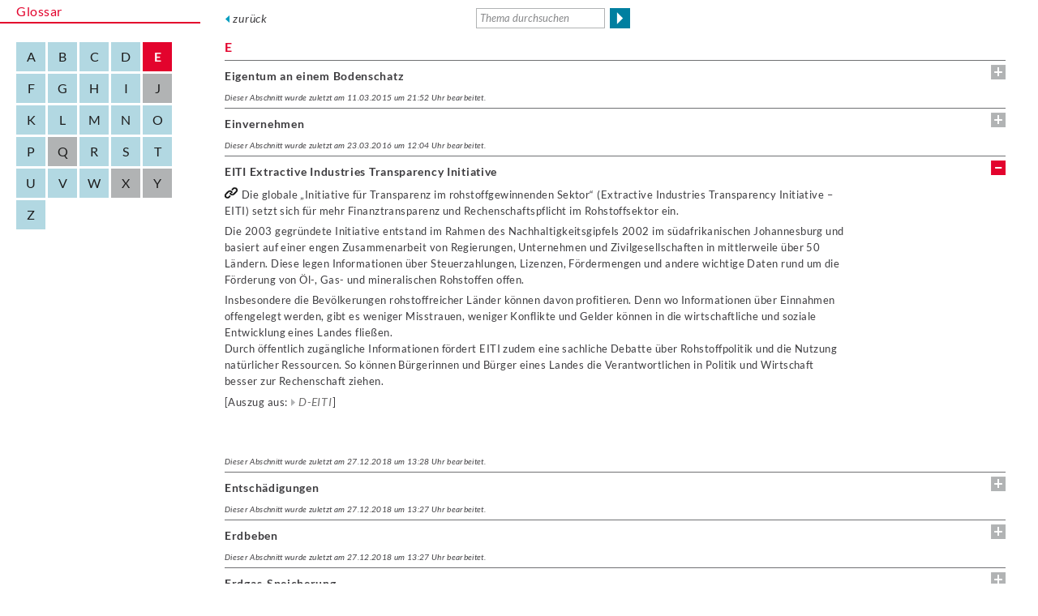

--- FILE ---
content_type: text/html; charset=utf-8
request_url: https://bergpass.lbeg.de/?pId=997
body_size: 12685
content:
<!DOCTYPE html>

<html xmlns="http://www.w3.org/1999/xhtml">
<head><title>

</title><meta charset="utf-8" /><meta name="viewport" content="width=device-width, initial-scale=1" /><meta name="language" content="de" /><meta name="content-language" content="de" /><meta name="generator" content="Das GEO-CMS cardo.Wilma - by IDU" /><link href="/Generic,1,IDU.Wilma,IDU.Wilma.Web.WilmaPage.Resources.assets.images.favicon.ico,4435572320000000ires.ashx" rel="icon" type="image/x-icon" /><script type="text/javascript" charset="utf-8" src="/ajaxpro/prototype.ashx"></script><script type="text/javascript" charset="utf-8" src="/ajaxpro/core.ashx"></script><script type="text/javascript" charset="utf-8" src="/ajaxpro/ms.ashx"></script><script type="text/javascript" charset="utf-8" src="/ajaxpro/converter.ashx"></script><script type="text/javascript">
if(typeof AjaxPro != "undefined") AjaxPro.noUtcTime = true;

</script><script type="text/javascript" charset="utf-8" src="/ajaxpro/IDU.Wilma.Web.Controls.BuiltIn.TextParagraphScript.AxContentResolver,IDU.Wilma.ashx"></script><link type="text/css" rel="stylesheet" href="/Css,2,97F457C1D50D8DBDF14AA7081A6F6DCB,4435572320000000ires.ashx" /><link type="text/css" rel="stylesheet" href="/iwilma.ashx?request=GetCss&amp;ts=637352538691900000&amp;cssIds=1,2,3,4,8,9,10,14,15,16,19,21,22,23,25,26,27,28,29,31,33,34,44,45" /><script type="text/javascript" language="JavaScript" src="/Js,2,BD6AB8503D57F8FEAC42288F35211C1B,4435572320000000ires.ashx"></script><script type="text/javascript" language="JavaScript">IDU.Core.Web.JQuery.noConflict(true);</script><script type="text/javascript" language="JavaScript" src="/Js,2,C413B3CDDD6D405A527C48E15A3A29DB,4435572320000000ires.ashx"></script><script type="text/javascript" language="JavaScript">Enum.registerType("IDU.Core.Web.ApplicationApi.Components.Links.LinkTarget",{"Self":0,"Blank":1},{"Self":"Gleiches Fenster","Blank":"Neues Fenster"},false);IDU.Core.Web._JQuery=IDU.Core.Web.JQuery.restoreGlobalJQuery();</script><script type="text/javascript" language="JavaScript" src="/Js,1,ED39E7F90F45B9120F5609DADA893856,4435572320000000ires.ashx"></script><script type="text/javascript" language="JavaScript">IDU.Core.Web._JQuery();</script><script type="text/javascript" language="JavaScript" src="/Js,2,C38730070CB8CCAF932F4E0B54BD000D,4435572320000000ires.ashx"></script><script type="text/javascript" language="JavaScript">IDU.cardoMap.BergPass.Web.Wilma.Modules.BergPassModule.create({"infoPointTabNodeId":27,"currentCompanyUser":null});Enum.registerType("IDU.MultiLang.MLLanguages",{"De":0,"En":1,"Pl":2,"Ru":3,"Cs":4,"Dsb":5,"Hsb":6},{"De":"Deutsch","En":"Englisch","Pl":"Polnisch","Ru":"Russisch","Cs":"Tschechisch","Dsb":"Niedersorbisch","Hsb":"Obersorbisch"},false);IDU.Core.Web.MultiLang.Configuration={mlEnabled:false,systemDefaultLanguage:IDU.MultiLang.MLLanguages.De,systemSupportedLanguages:[IDU.MultiLang.MLLanguages.De],currentLanguage:IDU.MultiLang.MLLanguages.De};IDU.Core.Web.MultiLang.LanguageProperties={'De':{textCurrentLanguage:'Deutsch',textOriginalLanguage:'Deutsch',textSystemDefaultLanguage:'Deutsch'}};IDU.Wilma.Web.Controls.PageLink.PageLinkControl.pageNodeUrlPattern="/?pgId={0}";IDU.Wilma.Web.Controls.PageLink.PageLinkControl.paragraphUrlPattern="/?pId={0}#p{0}";IDU.Wilma.Web.Controls.PageLink.PageLinkControl.create("90354acba63e4d11aa7ffe1d2fa6843b_135","#id_c8b62acde6ba4e58abe377586c4f9c44");IDU.Wilma.Web.Controls.PageLink.PageLinkControl.create("90354acba63e4d11aa7ffe1d2fa6843b_136","#id_f7d9929d2d554182bf67a1e46837f8a1");(function($){$(document).ready(function(){  
  $(".wilma-paragraph").each(function(index, element)
	{
		var parapgrahId =$(element).attr("data-wilma-paragraph-id");
		if(parapgrahId != null && parapgrahId != "69")
		{
			//URL für den Direktlink basteln
			var url = window.location.href.substring(0, window.location.href.lastIndexOf('/')) + "/";
			var link = url +"infopoint?infoPointPId="+parapgrahId;
			//das ist das HTML-Element, über das der Direktlink angezeigt wird
			var newEl = $("<span class='permalink'><a title='Link zur Seite - erzeugt einen Link zum Inhalt dieser Infopoint Seite'><div class='permalink-icon'>&nbsp;</div></a></span>");
			
			//Klick auf das Element  bringt den Link zur Anzeige
			newEl.click(function()
			{				
				//Link austauschen
				var linkTextElem = $("<span class='permalinkresult'>Direktaufruf: <a href='"+link+"' target='_blank'>"+link+"</a></span><br/>");
				$(newEl).replaceWith(linkTextElem);
				
				//Die Höhe durchrechnen
				if (parent && parent.IDU)
				{
					var ipc = parent.IDU.cardoMap.BergPass.Web.Wilma.Controls.InfoPoint.InfoPointControl.getInstance();
					if (ipc)
					{
						ipc.updateContextualElementHeight();
					}
				}
			});
			
			//Überschrift im Paragraphen?
			var h2El = $(element).children(".wilma-paragraph-content").children("h2");
			if(h2El.length)
			{
				//Entweder vor die Überschrift
				h2El.first().prepend(newEl);
			}
			else 
			{
				//oder wenn es keine gibt, vor den Content
				$(element).children("div.wilma-paragraph-content").prepend(newEl);
			}
			
			//Letzte Änderung	
			var lastModified = $(element).attr("data-wilma-lastmodified");
			if (lastModified != null)
			{
				var lastModifiedDate = Date.parse(lastModified);
				
				var newEl2 = $("<div class='letzteAenderung'>Dieser Abschnitt wurde zuletzt am "+dateToString(lastModifiedDate)+" um "+timeToString(lastModifiedDate)+" Uhr bearbeitet.</div>");
				//hinter den Content
				$(element).children("div.wilma-paragraph-content").after(newEl2);	
			}
		}
	});
  
  $(".bp-l-infopoint-content").click(function()
     {
        window.location.href = "https://bergpass.de";;
   });

  
  $( ".bp-l-infopoint-content" ).css( "border", "13px solid red" );
  $(".bp-l-infopoint-content").each(function(index, element)
	{
      
        $(".bp-l-infopoint-content").click(function()
     	{
        alert("bergpass.de");
        window.location.href = "https://bergpass.de";;
   		});
      
		$(element).click(function()
         {
           
           alert("bergpass.de");
           window.location.href = "https://bergpass.de";              
         });
	});  
  
});


function click()
{
    $(".bp-l-infopoint-content").click(function()
     {
        alert("bergpass.de");
        window.location.href = "https://bergpass.de";;
   });

}

//Hilfsfunktion -> Datum zu Text
function dateToString(v)
{
	if (!v || v=="")
		return v;

	d=new Date(v);
	return fillUp(d.getDate(),2)+'.'+fillUp(parseInt(d.getMonth(),10)+1,2)+'.'+fillUp(d.getFullYear(),2);	
}


//Hilfsfunktion -> Uhrzeit zu Text
function timeToString(v)
{
	if (!v || v=="")
		return v;

	d=new Date(v);
	return fillUp(d.getHours(),2)+':'+fillUp(parseInt(d.getMinutes(),10),2);	
}

//Hilfsfunktion zum Zahl vorn auffüllen mit Nullen
function fillUp(v, l)
{
	v=String(v);
	while (v.length<l)
		v='0'+v;
	return v;
}
})(IDU.Core.Web.JQuery);IDU.Wilma.Web.WilmaPage.WilmaPageManager.onReady(function() {
/* Seite */
IDU.Wilma.Web.WilmaPage.ScriptingManager.addScriptCtrl("90354acba63e4d11aa7ffe1d2fa6843b_scriptObj_Page", IDU.Wilma.Web.WilmaPage.WilmaPageManager.getPage());
/* HTML (Script-Unterstützung) */
IDU.Wilma.Web.WilmaPage.ScriptingManager.addScriptCtrl("90354acba63e4d11aa7ffe1d2fa6843b_scriptObj_Ctrl_1527", new IDU.Wilma.Web.Controls.BuiltIn.TextParagraphScript.TextParagraphScriptControl("90354acba63e4d11aa7ffe1d2fa6843b_1527"));
/* HTML (Script-Unterstützung) */
IDU.Wilma.Web.WilmaPage.ScriptingManager.addScriptCtrl("90354acba63e4d11aa7ffe1d2fa6843b_scriptObj_Ctrl_347", new IDU.Wilma.Web.Controls.BuiltIn.TextParagraphScript.TextParagraphScriptControl("90354acba63e4d11aa7ffe1d2fa6843b_347"));
/* HTML (Script-Unterstützung) */
IDU.Wilma.Web.WilmaPage.ScriptingManager.addScriptCtrl("90354acba63e4d11aa7ffe1d2fa6843b_scriptObj_Ctrl_5388", new IDU.Wilma.Web.Controls.BuiltIn.TextParagraphScript.TextParagraphScriptControl("90354acba63e4d11aa7ffe1d2fa6843b_5388"));
/* HTML (Script-Unterstützung) */
IDU.Wilma.Web.WilmaPage.ScriptingManager.addScriptCtrl("90354acba63e4d11aa7ffe1d2fa6843b_scriptObj_Ctrl_411", new IDU.Wilma.Web.Controls.BuiltIn.TextParagraphScript.TextParagraphScriptControl("90354acba63e4d11aa7ffe1d2fa6843b_411"));
/* HTML (Script-Unterstützung) */
IDU.Wilma.Web.WilmaPage.ScriptingManager.addScriptCtrl("90354acba63e4d11aa7ffe1d2fa6843b_scriptObj_Ctrl_1994", new IDU.Wilma.Web.Controls.BuiltIn.TextParagraphScript.TextParagraphScriptControl("90354acba63e4d11aa7ffe1d2fa6843b_1994"));
/* HTML (Script-Unterstützung) */
IDU.Wilma.Web.WilmaPage.ScriptingManager.addScriptCtrl("90354acba63e4d11aa7ffe1d2fa6843b_scriptObj_Ctrl_1806", new IDU.Wilma.Web.Controls.BuiltIn.TextParagraphScript.TextParagraphScriptControl("90354acba63e4d11aa7ffe1d2fa6843b_1806"));
/* HTML (Script-Unterstützung) */
IDU.Wilma.Web.WilmaPage.ScriptingManager.addScriptCtrl("90354acba63e4d11aa7ffe1d2fa6843b_scriptObj_Ctrl_1995", new IDU.Wilma.Web.Controls.BuiltIn.TextParagraphScript.TextParagraphScriptControl("90354acba63e4d11aa7ffe1d2fa6843b_1995"));
/* HTML (Script-Unterstützung) */
IDU.Wilma.Web.WilmaPage.ScriptingManager.addScriptCtrl("90354acba63e4d11aa7ffe1d2fa6843b_scriptObj_Ctrl_1002", new IDU.Wilma.Web.Controls.BuiltIn.TextParagraphScript.TextParagraphScriptControl("90354acba63e4d11aa7ffe1d2fa6843b_1002"));
/* HTML (Script-Unterstützung) */
IDU.Wilma.Web.WilmaPage.ScriptingManager.addScriptCtrl("90354acba63e4d11aa7ffe1d2fa6843b_scriptObj_Ctrl_410", new IDU.Wilma.Web.Controls.BuiltIn.TextParagraphScript.TextParagraphScriptControl("90354acba63e4d11aa7ffe1d2fa6843b_410"));
/* HTML (Script-Unterstützung) */
IDU.Wilma.Web.WilmaPage.ScriptingManager.addScriptCtrl("90354acba63e4d11aa7ffe1d2fa6843b_scriptObj_Ctrl_1891", new IDU.Wilma.Web.Controls.BuiltIn.TextParagraphScript.TextParagraphScriptControl("90354acba63e4d11aa7ffe1d2fa6843b_1891"));
/* HTML (Script-Unterstützung) */
IDU.Wilma.Web.WilmaPage.ScriptingManager.addScriptCtrl("90354acba63e4d11aa7ffe1d2fa6843b_scriptObj_Ctrl_1757", new IDU.Wilma.Web.Controls.BuiltIn.TextParagraphScript.TextParagraphScriptControl("90354acba63e4d11aa7ffe1d2fa6843b_1757"));
/* HTML (Script-Unterstützung) */
IDU.Wilma.Web.WilmaPage.ScriptingManager.addScriptCtrl("90354acba63e4d11aa7ffe1d2fa6843b_scriptObj_Ctrl_997", new IDU.Wilma.Web.Controls.BuiltIn.TextParagraphScript.TextParagraphScriptControl("90354acba63e4d11aa7ffe1d2fa6843b_997"));
/* HTML (Script-Unterstützung) */
IDU.Wilma.Web.WilmaPage.ScriptingManager.addScriptCtrl("90354acba63e4d11aa7ffe1d2fa6843b_scriptObj_Ctrl_700", new IDU.Wilma.Web.Controls.BuiltIn.TextParagraphScript.TextParagraphScriptControl("90354acba63e4d11aa7ffe1d2fa6843b_700"));
/* HTML (Script-Unterstützung) */
IDU.Wilma.Web.WilmaPage.ScriptingManager.addScriptCtrl("90354acba63e4d11aa7ffe1d2fa6843b_scriptObj_Ctrl_1985", new IDU.Wilma.Web.Controls.BuiltIn.TextParagraphScript.TextParagraphScriptControl("90354acba63e4d11aa7ffe1d2fa6843b_1985"));
});
</script><script type="text/javascript" language="JavaScript">
				if (typeof IDU === 'undefined') IDU = {};
				if (typeof IDU.Core === 'undefined') IDU.Core = {};
				if (typeof IDU.Core.Web === 'undefined') IDU.Core.Web = {};
				if (typeof IDU.Core.Web.Res === 'undefined') IDU.Core.Web.Res = {};
				IDU.Core.Web.Res.initPageState({"allRegisteredBlocks":null,"allRegisteredCollections":null,"allRegisteredSingle":null,"isDebugVersion":false});
				IDU.Core.Web.isDebugBuild = false;
				IDU.Core.Web.appRoot = "/";
				IDU.Core.Web.appRootWithPathModifier = "/";
				IDU.Core.Web.appRootUrl = "https://bergpass.lbeg.de/";
				IDU.Core.Web.appRootUrlWithPathModifier = "https://bergpass.lbeg.de/";</script></head>
<body id="_Content">
	<form name="form1" method="post" action="./?pId=997" id="form1">
<div>
<input type="hidden" name="__VIEWSTATE" id="__VIEWSTATE" value="/wEPDwUKMTA4NTk2MDMzOGRkdAs6BNMsy/21S2xv/EbT4sCFTki136ebxzRJeDly+pI=" />
</div>


<div>

	<input type="hidden" name="__VIEWSTATEGENERATOR" id="__VIEWSTATEGENERATOR" value="D8898141" />
</div></form>
<div class="wilma-page wilma-page-private   " lang="de"><a name="top"></a><div class="wilma-container wilma-container-root wilma-container-no-title wilma-container-size-auto wilma-container-rows">
	<div class="wilma-container-inner">
		<div class="wilma-container-content">
			<div class="wilma-container wilma-container-first wilma-container-no-title wilma-container-size-fixed bp-l-header wilma-container-cols" style="height:85px;">
				<div class="wilma-container-inner">
					<div class="wilma-container-content">
						<div class="wilma-container wilma-container-first wilma-container-no-title wilma-container-size-auto wilma-container-with-control" data-wilma-container-guid="e051f780-4704-4cf9-bafd-7502425c005f">
							<div class="wilma-container-inner">
								<div class="wilma-container-content">
									<div class="wilma-layoutcontrol" data-wilma-paragraph-id="135"><div class="wilma-pagelink-container" id="id_c8b62acde6ba4e58abe377586c4f9c44"><a href="/?pgId=1" target="_self" class="wilma-pagelink-link bp-l-logolink"><span class="wilma-pagelink-text">Start</span></a></div></div><div class="wilma-clear"></div>
								</div>
							</div>
						</div><div class="wilma-container wilma-container-no-title wilma-container-size-fixed wilma-container-empty" style="width:30px;">
							<div class="wilma-container-inner">
								<div class="wilma-container-content">
									<div class="wilma-clear"></div>
								</div>
							</div>
						</div><div class="wilma-container wilma-container-last wilma-container-no-title wilma-container-size-fixed wilma-container-rows wilma-container-rows-fixed" style="width:287px;">
							<div class="wilma-container-inner">
								<div class="wilma-container-content">
									<div class="wilma-container wilma-container-first wilma-container-no-title wilma-container-size-fixed wilma-container-with-control" data-wilma-container-guid="0a8acebb-e7f5-44c7-a604-cd9f0ea2446a" style="height:40px;">
										<div class="wilma-container-inner">
											<div class="wilma-container-content">
												<div class="wilma-layoutcontrol" data-wilma-paragraph-id="136"><div class="wilma-pagelink-container" id="id_f7d9929d2d554182bf67a1e46837f8a1"><a href="/?pgId=5" target="_self" class="wilma-pagelink-link bp-l-infopoint-title"><span class="wilma-pagelink-text">InfoPoint</span></a></div></div><div class="wilma-clear"></div>
											</div>
										</div>
									</div><div class="wilma-container wilma-container-last wilma-container-no-title wilma-container-size-fixed wilma-container-with-control" data-wilma-container-guid="e19f818c-1b3b-4602-b4f5-7baad6da865b" style="height:42px;">
										<div class="wilma-container-inner">
											<div class="wilma-container-content">
												<div class="wilma-layoutcontrol" data-wilma-paragraph-id="137"><div class="wilma-menu-container bp-l-infopoint-menu"><ul class="wilma-menu"><li class="wilma-menu-item wilma-menu-item-page bp-l-infopoint-menu-item wilma-menu-item-first wilma-menu-item-empty bp-p-infopoint-law" data-wilma-menu-page-id="23"><a class="wilma-menu-item-link" href="/?pgId=23"><span class="wilma-menu-item-link-text">Recht & Gesetze</span></a></li><li class="wilma-menu-item wilma-menu-item-page bp-l-infopoint-menu-item wilma-menu-item-empty bp-p-infopoint-faq" data-wilma-menu-page-id="24"><a class="wilma-menu-item-link" href="/?pgId=24"><span class="wilma-menu-item-link-text">FAQ</span></a></li><li class="wilma-menu-item wilma-menu-item-page bp-l-infopoint-menu-item wilma-menu-item-empty bp-p-infopoint-help" data-wilma-menu-page-id="25"><a class="wilma-menu-item-link" href="/?pgId=25"><span class="wilma-menu-item-link-text">Hilfe</span></a></li><li class="wilma-menu-item wilma-menu-item-page bp-l-infopoint-menu-item wilma-menu-item-empty bp-p-infopoint-download" data-wilma-menu-page-id="26"><a class="wilma-menu-item-link" href="/?pgId=26"><span class="wilma-menu-item-link-text">Download</span></a></li><li class="wilma-menu-item wilma-menu-item-page bp-l-infopoint-menu-item wilma-menu-item-last bp-l-infopoint-menu-item-active wilma-menu-item-empty bp-p-infopoint-glossary" data-wilma-menu-page-id="27"><a class="wilma-menu-item-link" href="/?pgId=27"><span class="wilma-menu-item-link-text">Glossar</span></a></li><li class="wilma-clear"></li></ul></div></div><div class="wilma-clear"></div>
											</div>
										</div>
									</div><div class="wilma-clear"></div>
								</div>
							</div>
						</div><div class="wilma-clear"></div>
					</div>
				</div>
			</div><div class="wilma-container wilma-container-no-title wilma-container-size-auto bp-l-main wilma-container-cols wilma-container-cols-fixed">
				<div class="wilma-container-inner">
					<div class="wilma-container-content">
						<div class="wilma-container wilma-container-first wilma-container-no-title wilma-container-size-fixed bp-l-infopoint-menucontainer wilma-container-rows" style="width:247px;">
							<div class="wilma-container-inner">
								<div class="wilma-container-content">
									<div class="wilma-container wilma-container-first wilma-container-no-title wilma-container-size-auto bp-l-infopoint-menutile wilma-container-with-control" data-wilma-container-guid="c0d9c1ea-614d-4314-a815-7ec907af80a1">
										<div class="wilma-container-inner">
											<div class="wilma-container-content">
												<div class="wilma-layoutcontrol" data-wilma-paragraph-id="138"><div class="wilma-page-title bp-l-infopoint-pagetitle">Glossar</div></div><div class="wilma-clear"></div>
											</div>
										</div>
									</div><div class="wilma-container wilma-container-last wilma-container-no-title wilma-container-size-auto wilma-container-with-control" data-wilma-container-guid="7a400ee0-3660-447e-b11b-7be9d3e3c051">
										<div class="wilma-container-inner">
											<div class="wilma-container-content">
												<div class="wilma-layoutcontrol" data-wilma-paragraph-id="139"><div class="wilma-menu-container bp-l-infopoint-nav"><ul class="wilma-menu"><li class="wilma-menu-item wilma-menu-item-page bp-l-infopoint-nav-item wilma-menu-item-first bp-l-infopoint-nav-item-inactive wilma-menu-item-empty" data-wilma-menu-page-id="31"><a class="wilma-menu-item-link" href="/?pgId=31"><span class="wilma-menu-item-link-text">A</span></a></li><li class="wilma-menu-item wilma-menu-item-page bp-l-infopoint-nav-item bp-l-infopoint-nav-item-inactive wilma-menu-item-empty" data-wilma-menu-page-id="32"><a class="wilma-menu-item-link" href="/?pgId=32"><span class="wilma-menu-item-link-text">B</span></a></li><li class="wilma-menu-item wilma-menu-item-page bp-l-infopoint-nav-item bp-l-infopoint-nav-item-inactive wilma-menu-item-empty" data-wilma-menu-page-id="33"><a class="wilma-menu-item-link" href="/?pgId=33"><span class="wilma-menu-item-link-text">C</span></a></li><li class="wilma-menu-item wilma-menu-item-page bp-l-infopoint-nav-item bp-l-infopoint-nav-item-inactive wilma-menu-item-empty" data-wilma-menu-page-id="34"><a class="wilma-menu-item-link" href="/?pgId=34"><span class="wilma-menu-item-link-text">D</span></a></li><li class="wilma-menu-item wilma-menu-item-page bp-l-infopoint-nav-item wilma-menu-item-active bp-l-infopoint-nav-item-active wilma-menu-item-empty" data-wilma-menu-page-id="35"><a class="wilma-menu-item-link" href="/?pgId=35"><span class="wilma-menu-item-link-text">E</span></a></li><li class="wilma-menu-item wilma-menu-item-page bp-l-infopoint-nav-item bp-l-infopoint-nav-item-inactive wilma-menu-item-empty" data-wilma-menu-page-id="36"><a class="wilma-menu-item-link" href="/?pgId=36"><span class="wilma-menu-item-link-text">F</span></a></li><li class="wilma-menu-item wilma-menu-item-page bp-l-infopoint-nav-item bp-l-infopoint-nav-item-inactive wilma-menu-item-empty" data-wilma-menu-page-id="37"><a class="wilma-menu-item-link" href="/?pgId=37"><span class="wilma-menu-item-link-text">G</span></a></li><li class="wilma-menu-item wilma-menu-item-page bp-l-infopoint-nav-item bp-l-infopoint-nav-item-inactive wilma-menu-item-empty" data-wilma-menu-page-id="38"><a class="wilma-menu-item-link" href="/?pgId=38"><span class="wilma-menu-item-link-text">H</span></a></li><li class="wilma-menu-item wilma-menu-item-page bp-l-infopoint-nav-item bp-l-infopoint-nav-item-inactive wilma-menu-item-empty" data-wilma-menu-page-id="39"><a class="wilma-menu-item-link" href="/?pgId=39"><span class="wilma-menu-item-link-text">I</span></a></li><li class="wilma-menu-item wilma-menu-item-page bp-l-infopoint-nav-item bp-l-infopoint-nav-item-inactive wilma-menu-item-empty bp-p-infopoint-glossary-empty" data-wilma-menu-page-id="40"><a class="wilma-menu-item-link" href="/?pgId=40"><span class="wilma-menu-item-link-text">J</span></a></li><li class="wilma-menu-item wilma-menu-item-page bp-l-infopoint-nav-item bp-l-infopoint-nav-item-inactive wilma-menu-item-empty" data-wilma-menu-page-id="41"><a class="wilma-menu-item-link" href="/?pgId=41"><span class="wilma-menu-item-link-text">K</span></a></li><li class="wilma-menu-item wilma-menu-item-page bp-l-infopoint-nav-item bp-l-infopoint-nav-item-inactive wilma-menu-item-empty" data-wilma-menu-page-id="42"><a class="wilma-menu-item-link" href="/?pgId=42"><span class="wilma-menu-item-link-text">L</span></a></li><li class="wilma-menu-item wilma-menu-item-page bp-l-infopoint-nav-item bp-l-infopoint-nav-item-inactive wilma-menu-item-empty" data-wilma-menu-page-id="43"><a class="wilma-menu-item-link" href="/?pgId=43"><span class="wilma-menu-item-link-text">M</span></a></li><li class="wilma-menu-item wilma-menu-item-page bp-l-infopoint-nav-item bp-l-infopoint-nav-item-inactive wilma-menu-item-empty" data-wilma-menu-page-id="44"><a class="wilma-menu-item-link" href="/?pgId=44"><span class="wilma-menu-item-link-text">N</span></a></li><li class="wilma-menu-item wilma-menu-item-page bp-l-infopoint-nav-item bp-l-infopoint-nav-item-inactive wilma-menu-item-empty" data-wilma-menu-page-id="45"><a class="wilma-menu-item-link" href="/?pgId=45"><span class="wilma-menu-item-link-text">O</span></a></li><li class="wilma-menu-item wilma-menu-item-page bp-l-infopoint-nav-item bp-l-infopoint-nav-item-inactive wilma-menu-item-empty" data-wilma-menu-page-id="46"><a class="wilma-menu-item-link" href="/?pgId=46"><span class="wilma-menu-item-link-text">P</span></a></li><li class="wilma-menu-item wilma-menu-item-page bp-l-infopoint-nav-item bp-l-infopoint-nav-item-inactive wilma-menu-item-empty bp-p-infopoint-glossary-empty" data-wilma-menu-page-id="47"><a class="wilma-menu-item-link" href="/?pgId=47"><span class="wilma-menu-item-link-text">Q</span></a></li><li class="wilma-menu-item wilma-menu-item-page bp-l-infopoint-nav-item bp-l-infopoint-nav-item-inactive wilma-menu-item-empty" data-wilma-menu-page-id="48"><a class="wilma-menu-item-link" href="/?pgId=48"><span class="wilma-menu-item-link-text">R</span></a></li><li class="wilma-menu-item wilma-menu-item-page bp-l-infopoint-nav-item bp-l-infopoint-nav-item-inactive wilma-menu-item-empty" data-wilma-menu-page-id="49"><a class="wilma-menu-item-link" href="/?pgId=49"><span class="wilma-menu-item-link-text">S</span></a></li><li class="wilma-menu-item wilma-menu-item-page bp-l-infopoint-nav-item bp-l-infopoint-nav-item-inactive wilma-menu-item-empty" data-wilma-menu-page-id="50"><a class="wilma-menu-item-link" href="/?pgId=50"><span class="wilma-menu-item-link-text">T</span></a></li><li class="wilma-menu-item wilma-menu-item-page bp-l-infopoint-nav-item bp-l-infopoint-nav-item-inactive wilma-menu-item-empty" data-wilma-menu-page-id="51"><a class="wilma-menu-item-link" href="/?pgId=51"><span class="wilma-menu-item-link-text">U</span></a></li><li class="wilma-menu-item wilma-menu-item-page bp-l-infopoint-nav-item bp-l-infopoint-nav-item-inactive wilma-menu-item-empty" data-wilma-menu-page-id="52"><a class="wilma-menu-item-link" href="/?pgId=52"><span class="wilma-menu-item-link-text">V</span></a></li><li class="wilma-menu-item wilma-menu-item-page bp-l-infopoint-nav-item bp-l-infopoint-nav-item-inactive wilma-menu-item-empty" data-wilma-menu-page-id="53"><a class="wilma-menu-item-link" href="/?pgId=53"><span class="wilma-menu-item-link-text">W</span></a></li><li class="wilma-menu-item wilma-menu-item-page bp-l-infopoint-nav-item bp-l-infopoint-nav-item-inactive wilma-menu-item-empty bp-p-infopoint-glossary-empty" data-wilma-menu-page-id="54"><a class="wilma-menu-item-link" href="/?pgId=54"><span class="wilma-menu-item-link-text">X</span></a></li><li class="wilma-menu-item wilma-menu-item-page bp-l-infopoint-nav-item bp-l-infopoint-nav-item-inactive wilma-menu-item-empty bp-p-infopoint-glossary-empty" data-wilma-menu-page-id="55"><a class="wilma-menu-item-link" href="/?pgId=55"><span class="wilma-menu-item-link-text">Y</span></a></li><li class="wilma-menu-item wilma-menu-item-page bp-l-infopoint-nav-item wilma-menu-item-last bp-l-infopoint-nav-item-inactive wilma-menu-item-empty" data-wilma-menu-page-id="56"><a class="wilma-menu-item-link" href="/?pgId=56"><span class="wilma-menu-item-link-text">Z</span></a></li></ul></div></div><div class="wilma-clear"></div>
											</div>
										</div>
									</div><div class="wilma-clear"></div>
								</div>
							</div>
						</div><div class="wilma-container wilma-container-last wilma-container-no-title wilma-container-size-variable wilma-container-rows" style="width:100%;">
							<div class="wilma-container-inner">
								<div class="wilma-container-content">
									<div class="wilma-container wilma-container-first wilma-container-no-title wilma-container-size-fixed bp-l-infopoint-fixed wilma-container-cols" style="height:50px;">
										<div class="wilma-container-inner">
											<div class="wilma-container-content">
												<div class="wilma-container wilma-container-first wilma-container-no-title wilma-container-size-fixed wilma-container-with-control" data-wilma-container-guid="7609c818-ea29-42c2-b45d-f61eb2f75b68" style="width:340px;">
													<div class="wilma-container-inner">
														<div class="wilma-container-content">
															<div class="wilma-layoutcontrol" data-wilma-paragraph-id="3979"><div class="wilma-html-control bp-l-infopoint-backlink"><a class="bp-l-link-back" href="javascript:self.history.back();">zur&uuml;ck</a></div></div><div class="wilma-clear"></div>
														</div>
													</div>
												</div><div class="wilma-container wilma-container-last wilma-container-no-title wilma-container-size-auto wilma-container-with-control" data-wilma-container-guid="cfa6ea27-922c-47ba-8d0a-571016971a54">
													<div class="wilma-container-inner">
														<div class="wilma-container-content">
															<div class="wilma-layoutcontrol" data-wilma-paragraph-id="140"><form action="?" method="GET" class="wilma-quicksearch-form bp-l-quicksearch"><input type="hidden" name="pgId" value="80" /><div class="wilma-quicksearch-input-wrapper">
																<input type="search" name="wilma_search_query" placeholder="Thema durchsuchen" class="wilma-quicksearch-input bp-l-quicksearch-input" /><div class="wilma-clear"></div>
															</div><input type="hidden" name="wilma_quicksearch" value="true" /><button type="submit" class="wilma-quicksearch-button bp-l-quicksearch-button bp-l-button-rblue bp-l-button-notext"><div class="wilma-quicksearch-button-text"></div></button></form></div><div class="wilma-clear"></div>
														</div>
													</div>
												</div><div class="wilma-clear"></div>
											</div>
										</div>
									</div><div class="wilma-container wilma-container-last wilma-container-no-title wilma-container-size-auto wilma-container-cols">
										<div class="wilma-container-inner">
											<div class="wilma-container-content">
												<div class="wilma-container wilma-container-first wilma-container-no-title wilma-container-size-fixed wilma-container-empty" style="width:30px;">
													<div class="wilma-container-inner">
														<div class="wilma-container-content">
															<div class="wilma-clear"></div>
														</div>
													</div>
												</div><div class="wilma-container wilma-container-last wilma-container-no-title wilma-container-size-auto bp-l-content-container wilma-container-rows">
													<div class="wilma-container-inner">
														<div class="wilma-container-content">
															<div class="wilma-container wilma-container-first wilma-container-no-title wilma-container-size-auto wilma-container-with-control" data-wilma-container-guid="1857bbf6-286e-4783-97be-a4312360dd08">
																<div class="wilma-container-inner">
																	<div class="wilma-container-content">
																		<div class="wilma-layoutcontrol" data-wilma-paragraph-id="141"><div class="wilma-page-title bp-l-pagetitle">E</div></div><div class="wilma-clear"></div>
																	</div>
																</div>
															</div><div class="wilma-container wilma-container-last wilma-container-no-title wilma-container-size-auto bp-l-content wilma-container-with-paragraphs" data-wilma-container-guid="d5162bd2-ddea-4772-b16b-cdb60d742ba6">
																<div class="wilma-container-inner">
																	<div class="wilma-container-content">
																		<div class="wilma-paragraph wilma-paragraph-scriptablehtmlcontent wilma-paragraph-collapsible wilma-paragraph-maximizable wilma-paragraph-collapsed " data-wilma-paragraph-id="1527" data-wilma-paragraph-elguid="90354acba63e4d11aa7ffe1d2fa6843b_1527" data-wilma-lastmodified="2015-03-11T21:52:16.0930000"><a name="p1527"></a><div class="wilma-paragraph-capabilities"><div class="wilma-paragraph-button wilma-paragraph-button-maximize"></div><div class="wilma-paragraph-button wilma-paragraph-button-collapse"></div><div class="wilma-clear"></div></div><div class="wilma-paragraph-title">Eigentum an einem Bodenschatz</div><div class="wilma-paragraph-content wilma-paragraph-text"><p>Das Eigentumsrecht an einem Bodenschatz h&auml;ngt von der Lage des Bodenschatzes und dem Bodenschatz selbst ab!</p>
<p>Dies wird detailliert im Bundesberggesetz geregelt. Hier sind die Begriffe</p>
<p><a class="idu-cardomap-bergpass-wilma-modules-bergpassmodule-infopointlink bp-p-infopoint-glossary bp-p-infopoint-glossary bp-p-infopoint-glossary" href="/?pId=417#p417" target="_self" data-wilma-paragraph-id="417" data-idu-cardomap-bergpass-wilma-infopoint-paragraphlink="417">bergfreie </a>und <a class="idu-cardomap-bergpass-wilma-modules-bergpassmodule-infopointlink bp-p-infopoint-glossary bp-p-infopoint-glossary bp-p-infopoint-glossary" href="/?pId=416#p416" target="_self" data-wilma-paragraph-id="416" data-idu-cardomap-bergpass-wilma-infopoint-paragraphlink="416"><span class="bp-c-link-internal">grundeigene Bodensc</span>h&auml;tze </a>von zentraler Bedeutung.</p>
<p><br />siehe auch: <a class="idu-cardomap-bergpass-wilma-modules-bergpassmodule-infopointlink bp-p-infopoint-law bp-p-infopoint-law" href="/?pId=153#p153" target="_self" data-wilma-paragraph-id="153" data-wilma-paragraph-usetitle="on" data-idu-cardomap-bergpass-wilma-infopoint-paragraphlink="153">§ 3 Bergfreie und grundeigene Bodenschätze</a></p><div class="wilma-clear"></div></div></div><div class="wilma-paragraph wilma-paragraph-scriptablehtmlcontent wilma-paragraph-collapsible wilma-paragraph-collapsed " data-wilma-paragraph-id="347" data-wilma-paragraph-elguid="90354acba63e4d11aa7ffe1d2fa6843b_347" data-wilma-lastmodified="2016-03-23T12:04:18.9800000"><a name="p347"></a><div class="wilma-paragraph-capabilities"><div class="wilma-paragraph-button wilma-paragraph-button-collapse"></div><div class="wilma-clear"></div></div><div class="wilma-paragraph-title">Einvernehmen</div><div class="wilma-paragraph-content wilma-paragraph-text"><p>Im Verwaltungsrecht bedeutet Einvernehmen, dass vor einem Rechtsakt das Einverst&auml;ndnis einer anderen Stelle (z. B. Gesetzgebungsorgan, Beh&ouml;rde) vorliegen muss.</p>
<p><br />siehe auch: <a class="idu-cardomap-bergpass-wilma-modules-bergpassmodule-infopointlink bp-p-infopoint-glossary bp-p-infopoint-glossary bp-p-infopoint-glossary bp-p-infopoint-glossary bp-p-infopoint-glossary" href="/?pId=348#p348" target="_self" data-wilma-paragraph-id="348" data-idu-cardomap-bergpass-wilma-infopoint-paragraphlink="348" data-wilma-paragraph-usetitle="on">Benehmen</a></p><div class="wilma-clear"></div></div></div><div class="wilma-paragraph wilma-paragraph-scriptablehtmlcontent wilma-paragraph-collapsible " data-wilma-paragraph-id="5388" data-wilma-paragraph-elguid="90354acba63e4d11aa7ffe1d2fa6843b_5388" data-wilma-lastmodified="2018-12-27T13:28:48.0570000"><a name="p5388"></a><div class="wilma-paragraph-capabilities"><div class="wilma-paragraph-button wilma-paragraph-button-collapse"></div><div class="wilma-clear"></div></div><div class="wilma-paragraph-title">EITI Extractive Industries Transparency Initiative</div><div class="wilma-paragraph-content wilma-paragraph-text"><p>Die globale &bdquo;Initiative f&uuml;r Transparenz im rohstoffgewinnenden Sektor&ldquo; (Extractive Industries Transparency Initiative &ndash; EITI) setzt sich f&uuml;r mehr Finanztransparenz und Rechenschaftspflicht im Rohstoffsektor ein.</p>
<p>Die 2003 gegr&uuml;ndete Initiative entstand im Rahmen des Nachhaltigkeitsgipfels 2002 im s&uuml;dafrikanischen Johannesburg und basiert auf einer engen Zusammenarbeit von Regierungen, Unternehmen und Zivilgesellschaften in mittlerweile &uuml;ber 50 L&auml;ndern. Diese legen Informationen &uuml;ber Steuerzahlungen, Lizenzen, F&ouml;rdermengen und andere wichtige Daten rund um die F&ouml;rderung von &Ouml;l-, Gas- und mineralischen Rohstoffen offen.</p>
<p>Insbesondere die Bev&ouml;lkerungen rohstoffreicher L&auml;nder k&ouml;nnen davon profitieren. Denn wo Informationen &uuml;ber Einnahmen offengelegt werden, gibt es weniger Misstrauen, weniger Konflikte und Gelder k&ouml;nnen in die wirtschaftliche und soziale Entwicklung eines Landes flie&szlig;en.<br />Durch &ouml;ffentlich zug&auml;ngliche Informationen f&ouml;rdert EITI zudem eine sachliche Debatte &uuml;ber Rohstoffpolitik und die Nutzung nat&uuml;rlicher Ressourcen. So k&ouml;nnen B&uuml;rgerinnen und B&uuml;rger eines Landes die Verantwortlichen in Politik und Wirtschaft besser zur Rechenschaft ziehen.</p>
<p>[Auszug aus: <a title="D-EITI" href="https://www.d-eiti.de">D-EITI</a>]</p>
<p>&nbsp;</p>
<p>&nbsp;</p><div class="wilma-clear"></div></div></div><div class="wilma-paragraph wilma-paragraph-scriptablehtmlcontent wilma-paragraph-collapsible wilma-paragraph-collapsed " data-wilma-paragraph-id="411" data-wilma-paragraph-elguid="90354acba63e4d11aa7ffe1d2fa6843b_411" data-wilma-lastmodified="2018-12-27T13:27:57.2600000"><a name="p411"></a><div class="wilma-paragraph-capabilities"><div class="wilma-paragraph-button wilma-paragraph-button-collapse"></div><div class="wilma-clear"></div></div><div class="wilma-paragraph-title">Entsch&#228;digungen</div><div class="wilma-paragraph-content wilma-paragraph-text"><p>Entsch&auml;digungen werden in den <a class="idu-cardomap-bergpass-wilma-modules-bergpassmodule-infopointlink bp-p-infopoint-law bp-p-infopoint-law bp-p-infopoint-law" href="/?pId=467#p467" target="_self" data-wilma-paragraph-id="467" data-idu-cardomap-bergpass-wilma-infopoint-paragraphlink="467">&sect;&sect; 84 ff des Bundesberggesetzes</a> geregelt. Behandelt werden hierbei Art und Ausma&szlig; der Entsch&auml;digung. F&uuml;r Grundst&uuml;cke gilt der Verkehrswert und nicht der Einheitswert.</p><div class="wilma-clear"></div></div></div><div class="wilma-paragraph wilma-paragraph-scriptablehtmlcontent wilma-paragraph-collapsible wilma-paragraph-collapsed " data-wilma-paragraph-id="1994" data-wilma-paragraph-elguid="90354acba63e4d11aa7ffe1d2fa6843b_1994" data-wilma-lastmodified="2018-12-27T13:27:57.4470000"><a name="p1994"></a><div class="wilma-paragraph-capabilities"><div class="wilma-paragraph-button wilma-paragraph-button-collapse"></div><div class="wilma-clear"></div></div><div class="wilma-paragraph-title">Erdbeben</div><div class="wilma-paragraph-content wilma-paragraph-text"><p>Ein Erdbeben ist eine pl&ouml;tzliche Bewegung der Erdoberfl&auml;che, die durch kurzzeitig wirkende dynamische Prozesse im Erdk&ouml;rper verursacht wird. Dabei werden innerhalb kurzer Zeit Spannungen in Gesteinsk&ouml;rpern abgebaut, die sich durch verschiedene Prozesse (horizontale oder vertikale Bewegung von Kontinentalplatten oder tektonischen Einheiten, Bewegung von Magma) oder der Instabilit&auml;t von Gesteinsgef&uuml;gen &uuml;ber lange Zeit aufgebaut haben.</p>
<p><strong>Sonderf&auml;lle</strong> sind Erdbeben mit anthropogenen Ursachen wie Sprengungen, Einsturz von Hohlr&auml;umen oder bergbaulicher T&auml;tigkeit.</p><div class="wilma-clear"></div></div></div><div class="wilma-paragraph wilma-paragraph-scriptablehtmlcontent wilma-paragraph-collapsible wilma-paragraph-collapsed " data-wilma-paragraph-id="1806" data-wilma-paragraph-elguid="90354acba63e4d11aa7ffe1d2fa6843b_1806" data-wilma-lastmodified="2020-09-07T08:10:36.8370000"><a name="p1806"></a><div class="wilma-paragraph-capabilities"><div class="wilma-paragraph-button wilma-paragraph-button-collapse"></div><div class="wilma-clear"></div></div><div class="wilma-paragraph-title">Erdgas-Speicherung</div><div class="wilma-paragraph-content wilma-paragraph-text"><p style="font-family: 'Calibri','sans-serif'; font-size: 11pt; mso-fareast-font-family: Calibri; mso-bidi-font-family: 'Times New Roman'; mso-ansi-language: DE; mso-fareast-language: EN-US; mso-bidi-language: AR-SA; mso-ascii-theme-font: minor-latin; mso-fareast-theme-font: minor-latin; mso-hansi-theme-font: minor-latin; mso-bidi-theme-font: minor-bidi;"><span style="font-family: 'Calibri','sans-serif'; font-size: 11pt; mso-fareast-font-family: Calibri; mso-bidi-font-family: 'Times New Roman'; mso-ansi-language: DE; mso-fareast-language: EN-US; mso-bidi-language: AR-SA; mso-ascii-theme-font: minor-latin; mso-fareast-theme-font: minor-latin; mso-hansi-theme-font: minor-latin; mso-bidi-theme-font: minor-bidi;">Die Speicherung von Erdgas erfolgt in Deutschland seit &uuml;ber 50 Jahren in Untertage-Gasspeichern. Diese </span>werden in Porenspeicher und Kavernenspeicher unterschieden.</p>
<p>Als <strong>Porenspeicher</strong> dienen ehemalige Erd&ouml;l- oder Erdgaslagerst&auml;tten und Aquifere in Sedimentbecken von Nord-, Ost- und S&uuml;ddeutschland. Bei ihnen dominieren Sandsteine als por&ouml;se Speicherhorizonte.</p>
<p>Salz-<strong>Kavernenspeicher</strong> werden durch bergm&auml;nnisches Aussolen zylindrischer Hohlr&auml;ume hergestellt. Ihr Vorkommen ist auf m&auml;chtige Salinare (Zechsteinformation) in Norddeutschland bis etwa in den Raum Fulda beschr&auml;nkt.</p>
<p>In Deutschland existieren z.Zt. etwa 50 Speicherbetriebe.</p><div class="wilma-clear"></div></div></div><div class="wilma-paragraph wilma-paragraph-scriptablehtmlcontent wilma-paragraph-collapsible wilma-paragraph-collapsed " data-wilma-paragraph-id="1995" data-wilma-paragraph-elguid="90354acba63e4d11aa7ffe1d2fa6843b_1995" data-wilma-lastmodified="2018-12-27T13:27:57.4630000"><a name="p1995"></a><div class="wilma-paragraph-capabilities"><div class="wilma-paragraph-button wilma-paragraph-button-collapse"></div><div class="wilma-clear"></div></div><div class="wilma-paragraph-title">Erdkruste</div><div class="wilma-paragraph-content wilma-paragraph-text"><p>Die Erdkruste oder Erdrinde ist die &auml;u&szlig;ere, feste Schicht der Erde. Unter ihr liegt der Erdmantel, der den Erdkern umschlie&szlig;t. Die Erdkruste existiert in zwei verschiedenen Auspr&auml;gungen, der kontinentalen und der ozeanischen Kruste. Die kontinentale Kruste bildet die Kontinente und die angrenzenden flachen Schelfmeere. Die ozeanische Kruste besteht &uuml;berwiegend aus basaltischen Gesteinen und bildet die Becken der Ozeane.</p>
<p>Die Erdkruste enth&auml;lt alle Bodensch&auml;tze und das Grundwasser, sie bildet die B&ouml;den, die Ufer und Betten von Fl&uuml;ssen und Seen. Sie ist damit Lebensgrundlage aller Pflanzen und Tiere und der Menschen.</p>
<p style="text-align: center;">&nbsp;</p>
<p style="text-align: center;"><img data-wilma-resource-id="342" src="https://bergpass.lbeg.de/media/342/?width=466&amp;height=466&amp;drawerrorimage=True&amp;sizingbehavior=ForceResize" alt="Aufbau der Erde" width="466" height="466" /></p><div class="wilma-clear"></div></div></div><div class="wilma-paragraph wilma-paragraph-scriptablehtmlcontent wilma-paragraph-collapsible wilma-paragraph-collapsed " data-wilma-paragraph-id="1002" data-wilma-paragraph-elguid="90354acba63e4d11aa7ffe1d2fa6843b_1002" data-wilma-lastmodified="2020-09-07T08:10:36.7600000"><a name="p1002"></a><div class="wilma-paragraph-capabilities"><div class="wilma-paragraph-button wilma-paragraph-button-collapse"></div><div class="wilma-clear"></div></div><div class="wilma-paragraph-title">Erd&#246;l / Erdgas</div><div class="wilma-paragraph-content wilma-paragraph-text"><h5>Erd&ouml;l</h5>
<p>haupts&auml;chlich aus verschiedenen Kohlenwasserstoffen bestehendes, helles bis schwarzgr&uuml;nes, d&uuml;nn- bis dickfl&uuml;ssiges &ouml;liges Gemenge, das als Rohstoff in nat&uuml;rlicher Lagerung vorkommt (Roh&ouml;l)</p>
<p>Bestandteile:</p>
<p>80,4-87 % Kohlenstoff</p>
<p>9,6-13,8 % Wasserstoff</p>
<p>0-3 % Sauerstoff</p>
<p>0-5 % Schwefel</p>
<p>0-2 % Stickstoff</p>
<p>&nbsp;</p>
<h5>Erdgas</h5>
<p>Erdgas (Naturgas), das zusammen mit Erd&ouml;l entstanden ist und h&auml;ufig zusammen mit Erd&ouml;l vorkommt. In einigen Lagerst&auml;tten liegen die Erdgasfelder auch getrennt vom Erd&ouml;l. Erdgas ist einer der wichtigsten Energielieferanten.</p>
<p>Hauptbestandteil ist Methan (CH4)&nbsp;mit einem Anteil von 80 bis 90 Prozent.</p>
<p><br />siehe auch: <a class="idu-cardomap-bergpass-wilma-modules-bergpassmodule-infopointlink bp-p-infopoint-glossary bp-p-infopoint-glossary" href="/?pId=1806#p1806" target="_self" data-wilma-paragraph-id="1806" data-idu-cardomap-bergpass-wilma-infopoint-paragraphlink="1806">Erdgas-Speicherung</a></p><div class="wilma-clear"></div></div></div><div class="wilma-paragraph wilma-paragraph-scriptablehtmlcontent wilma-paragraph-collapsible wilma-paragraph-collapsed " data-wilma-paragraph-id="410" data-wilma-paragraph-elguid="90354acba63e4d11aa7ffe1d2fa6843b_410" data-wilma-lastmodified="2018-12-27T13:27:57.2430000"><a name="p410"></a><div class="wilma-paragraph-capabilities"><div class="wilma-paragraph-button wilma-paragraph-button-collapse"></div><div class="wilma-clear"></div></div><div class="wilma-paragraph-title">Erkunden</div><div class="wilma-paragraph-content wilma-paragraph-text"><p>Die Rohstoff-Erkundung, auch Rohstoff-Aufsuchung genannt,&nbsp; beinhaltet in erster Linie die (wissenschaftliche)&nbsp;Auswertung von vorhandenen <span style="line-height: 115%; font-family: 'Calibri','sans-serif'; font-size: 11pt; mso-fareast-font-family: Calibri; mso-bidi-font-family: 'Times New Roman'; mso-ansi-language: DE; mso-fareast-language: EN-US; mso-bidi-language: AR-SA; mso-ascii-theme-font: minor-latin; mso-fareast-theme-font: minor-latin; mso-hansi-theme-font: minor-latin; mso-bidi-theme-font: minor-bidi;">Unterlagen und Daten.</span></p>
<p><span style="line-height: 115%; font-family: 'Calibri','sans-serif'; font-size: 11pt; mso-fareast-font-family: Calibri; mso-bidi-font-family: 'Times New Roman'; mso-ansi-language: DE; mso-fareast-language: EN-US; mso-bidi-language: AR-SA; mso-ascii-theme-font: minor-latin; mso-fareast-theme-font: minor-latin; mso-hansi-theme-font: minor-latin; mso-bidi-theme-font: minor-bidi;">Unternehmen erwerben&nbsp;beispielsweise&nbsp;seismische Rohdaten und reprozessieren diese. Daraus k&ouml;nnen sich&nbsp;neue geologische Modelle ergeben &ndash; insbesondere dann, wenn diese Daten mit weiteren, neuen&nbsp;Informationen kombiniert und ausgewertet werden (z.B. Bohrlochprofilen /-seismik).</span></p>
<p><span style="line-height: 115%; font-family: 'Calibri','sans-serif'; font-size: 11pt; mso-fareast-font-family: Calibri; mso-bidi-font-family: 'Times New Roman'; mso-ansi-language: DE; mso-fareast-language: EN-US; mso-bidi-language: AR-SA; mso-ascii-theme-font: minor-latin; mso-fareast-theme-font: minor-latin; mso-hansi-theme-font: minor-latin; mso-bidi-theme-font: minor-bidi;">Die Erhebung von neuen Daten (z.B. neue Seismik&nbsp;schie&szlig;en oder&nbsp;Testbohrung abt&auml;ufen) bedarf einer speziellen&nbsp;beh&ouml;rdlichen Genehmigung.</span></p><div class="wilma-clear"></div></div></div><div class="wilma-paragraph wilma-paragraph-scriptablehtmlcontent wilma-paragraph-collapsible wilma-paragraph-collapsed " data-wilma-paragraph-id="1891" data-wilma-paragraph-elguid="90354acba63e4d11aa7ffe1d2fa6843b_1891" data-wilma-lastmodified="2018-12-27T13:27:57.4000000"><a name="p1891"></a><div class="wilma-paragraph-capabilities"><div class="wilma-paragraph-button wilma-paragraph-button-collapse"></div><div class="wilma-clear"></div></div><div class="wilma-paragraph-title">Erkundungsbohrung</div><div class="wilma-paragraph-content wilma-paragraph-text"><p>Erkundungsbohrungen dienen dem Abgleich der bislang vorliegenden Daten mit der Realit&auml;t, eventuell erg&auml;nzt durch seismische Daten. Die mit einer Erkundungsbohrung zus&auml;tzlich gewonnenen Daten werden ben&ouml;tigt, um absch&auml;tzen zu k&ouml;nnen, ob ein Projekt (Aufschluss oder Erg&auml;nzung eines bereits bekannten F&ouml;rderhorizontes) wirtschaftlich umgesetzt werden kann.</p><div class="wilma-clear"></div></div></div><div class="wilma-paragraph wilma-paragraph-scriptablehtmlcontent wilma-paragraph-collapsible wilma-paragraph-collapsed " data-wilma-paragraph-id="1757" data-wilma-paragraph-elguid="90354acba63e4d11aa7ffe1d2fa6843b_1757" data-wilma-lastmodified="2018-12-27T13:27:57.3530000"><a name="p1757"></a><div class="wilma-paragraph-capabilities"><div class="wilma-paragraph-button wilma-paragraph-button-collapse"></div><div class="wilma-clear"></div></div><div class="wilma-paragraph-title">Erlass</div><div class="wilma-paragraph-content wilma-paragraph-text"><p>Ein Erlass ist eine Anordnung der Exekutive an andere staatliche Stellen oder an die Bev&ouml;lkerung eines Landes.<br />In parlamentarischen Systemen wird diese M&ouml;glichkeit durch die Gesetzgebungshoheit der Legislative stark eingeschr&auml;nkt. Beh&ouml;rden sind meist nur zu Erlassen gegen&uuml;ber ihnen nachgeordneten Dienststellen befugt, nicht jedoch den B&uuml;rgern gegen&uuml;ber.</p>
<p>&nbsp;</p>
<p>So ist jedes Schreiben z.B. von Ministerien an die nachgeordneten Beh&ouml;rden ein Erlass. Diese sind meist nur an die Beh&ouml;rden in einigen F&auml;llen jedoch auch &ouml;ffentlich einsehbar. Z.B. &uuml;ber VORIS</p><div class="wilma-clear"></div></div></div><div class="wilma-paragraph wilma-paragraph-scriptablehtmlcontent wilma-paragraph-collapsible " data-wilma-paragraph-id="997" data-wilma-paragraph-elguid="90354acba63e4d11aa7ffe1d2fa6843b_997" data-wilma-lastmodified="2018-12-27T13:27:57.3070000"><a name="p997"></a><div class="wilma-paragraph-capabilities"><div class="wilma-paragraph-button wilma-paragraph-button-collapse"></div><div class="wilma-clear"></div></div><div class="wilma-paragraph-title">Erlaubnis</div><div class="wilma-paragraph-content wilma-paragraph-text"><p>Wer bergfreie Bodensch&auml;tze aufsuchen will (<a class="idu-cardomap-bergpass-wilma-modules-bergpassmodule-infopointlink bp-p-infopoint-glossary" href="/?pId=2015#p2015" target="_self" data-wilma-paragraph-id="2015" data-idu-cardomap-bergpass-wilma-infopoint-paragraphlink="2015"><span class="idu-cardomap-bergpass-wilma-modules-bergpassmodule-infopointlink bp-p-infopoint-glossary bp-p-infopoint-glossary bp-p-infopoint-glossary bp-p-infopoint-glossary bp-p-infopoint-glossary bp-p-infopoint-glossary bp-p-infopoint-glossary">Aufsuchung</span></a>), ben&ouml;tigt eine <strong>Erlaubnis</strong> nach <a class="idu-cardomap-bergpass-wilma-modules-bergpassmodule-infopointlink bp-p-infopoint-law bp-p-infopoint-law bp-p-infopoint-law bp-p-infopoint-law bp-p-infopoint-law bp-p-infopoint-law bp-p-infopoint-law bp-p-infopoint-law" href="/?pId=159#p159" target="_self" data-wilma-paragraph-id="159" data-idu-cardomap-bergpass-wilma-infopoint-paragraphlink="159">BBergG &sect; 7</a> .</p>
<p>Die Erteilung erfolgt durch die zust&auml;ndige <a class="idu-cardomap-bergpass-wilma-modules-bergpassmodule-infopointlink bp-p-infopoint-glossary bp-p-infopoint-glossary bp-p-infopoint-glossary bp-p-infopoint-glossary" href="/?pId=1000#p1000" target="_self" data-wilma-paragraph-id="1000" data-idu-cardomap-bergpass-wilma-infopoint-paragraphlink="1000">Beh&ouml;rde</a>.</p>
<p>Die Erlaubnis gew&auml;hrt das ausschlie&szlig;liche Recht, innerhalb eines bestimmten Feldes (<a class="idu-cardomap-bergpass-wilma-modules-bergpassmodule-infopointlink bp-p-infopoint-glossary bp-p-infopoint-glossary bp-p-infopoint-glossary bp-p-infopoint-glossary bp-p-infopoint-glossary bp-p-infopoint-glossary bp-p-infopoint-glossary bp-p-infopoint-glossary" href="/?pId=699#p699" target="_self" data-wilma-paragraph-id="699" data-idu-cardomap-bergpass-wilma-infopoint-paragraphlink="699">Erlaubnisfeld</a>) Bodensch&auml;tze aufzusuchen.</p>
<p>Die Erteilung einer Erlaubnis berechtigt den Inhaber nicht zu tats&auml;chlichen Aufsuchungshandlungen, sondern stellt lediglich einen Rechtstitel dar, mit dem ihm aufgrund der nachzuweisenden Eignung das grunds&auml;tzliche und ausschlie&szlig;liche Recht zugewiesen wird, die Aufsuchung in dem ihm zugesprochenen Erlaubnisfeld vorzunehmen. Tats&auml;chliche Aufsuchungshandlungen d&uuml;rfen nur auf Grundlage zugelassener Betriebspl&auml;ne (<a class="idu-cardomap-bergpass-wilma-modules-bergpassmodule-infopointlink bp-p-infopoint-law bp-p-infopoint-law bp-p-infopoint-law bp-p-infopoint-law bp-p-infopoint-law bp-p-infopoint-law bp-p-infopoint-law bp-p-infopoint-law" href="/?pId=239#p239" target="_self" data-wilma-paragraph-id="239" data-idu-cardomap-bergpass-wilma-infopoint-paragraphlink="239">BBergG &sect; 51 ff</a>) erfolgen. Die Kosten werden in der <a class="idu-cardomap-bergpass-wilma-modules-bergpassmodule-infopointlink bp-p-infopoint-glossary bp-p-infopoint-glossary bp-p-infopoint-glossary bp-p-infopoint-glossary" href="/?pId=404#p404" target="_self" data-wilma-paragraph-id="404" data-idu-cardomap-bergpass-wilma-infopoint-paragraphlink="404">Feldes- und F&ouml;rderabgabe</a> geregelt.</p>
<p>Eine &ouml;ffentliche Beteiligung ist im Rahmen eines Erlaubnis-/Bewilligungs-Antrags <strong>nicht </strong>erforderlich, da es sich zu diesem Zeitpunkt um eine Pr&uuml;fung handelt, ob &uuml;berwiegende andere &ouml;ffentliche Interessen eine Aufsuchung (oder Gewinnung) im gesamten Feld unm&ouml;glich machen.</p>
<p><a title="Webseite des LBEG - Erlaubnis" href="http://www.lbeg.niedersachsen.de/portal/live.php?navigation_id=635&amp;article_id=712&amp;_psmand=4" target="_blank">weitere Informationen zur Erlaubnis</a></p><div class="wilma-clear"></div></div></div><div class="wilma-paragraph wilma-paragraph-scriptablehtmlcontent wilma-paragraph-collapsible wilma-paragraph-collapsed " data-wilma-paragraph-id="700" data-wilma-paragraph-elguid="90354acba63e4d11aa7ffe1d2fa6843b_700" data-wilma-lastmodified="2018-12-27T13:27:57.2900000"><a name="p700"></a><div class="wilma-paragraph-capabilities"><div class="wilma-paragraph-button wilma-paragraph-button-collapse"></div><div class="wilma-clear"></div></div><div class="wilma-paragraph-title">Erlaubnisfeld</div><div class="wilma-paragraph-content wilma-paragraph-text"><p>siehe: <a class="idu-cardomap-bergpass-wilma-modules-bergpassmodule-infopointlink bp-p-infopoint-glossary bp-p-infopoint-glossary bp-p-infopoint-glossary" href="/?pId=699#p699" target="_self" data-wilma-paragraph-id="699" data-idu-cardomap-bergpass-wilma-infopoint-paragraphlink="699" data-wilma-paragraph-usetitle="on">Feld</a></p><div class="wilma-clear"></div></div></div><div class="wilma-paragraph wilma-paragraph-scriptablehtmlcontent wilma-paragraph-collapsible wilma-paragraph-collapsed " data-wilma-paragraph-id="1985" data-wilma-paragraph-elguid="90354acba63e4d11aa7ffe1d2fa6843b_1985" data-wilma-lastmodified="2018-12-27T13:27:57.4170000"><a name="p1985"></a><div class="wilma-paragraph-capabilities"><div class="wilma-paragraph-button wilma-paragraph-button-collapse"></div><div class="wilma-clear"></div></div><div class="wilma-paragraph-title">Exploration</div><div class="wilma-paragraph-content wilma-paragraph-text"><p>Im Bergbau und in der Geologie bezeichnet man mit Exploration die Suche oder die Erschlie&szlig;ung (genaue Untersuchung) von Lagerst&auml;tten und Rohstoffvorkommen in der Erdkruste. Die Explorationsgeologie ist ein Teilbereich der Lagerst&auml;ttenkunde innerhalb der Geowissenschaften.</p>
<p>Historisch gesehen kann man die Exploration als eine der wesentlichen Vorl&auml;ufer der geologischen Forschung betrachten, da bereits seit mehreren tausend Jahren eine Vielzahl an Bodensch&auml;tzen mehr oder weniger systematisch erschlossen und ausgebeutet wurde. Ein Beispiel hierf&uuml;r sind frei zu Tage tretende Kohlelager, die schon sehr fr&uuml;h in der Geschichte der Menschheit ausgebeutet worden sind.</p>
<p>Haupts&auml;chliche Erkundungsbereiche der Explorationsgeologie sind Lagerst&auml;tten und Vorkommen von:</p>
<ul>
<li>Erd&ouml;l- und Erdgas</li>
<li>Kohle</li>
<li>Erz</li>
<li>Geothermie</li>
</ul>
<p>In methodischer Hinsicht kann auch die Grundwassererschlie&szlig;ung als Aufgabe der Explorationsgeologie betrachtet werden, da es sich auch hier um einen nat&uuml;rlichen (wenn auch zumeist erneuerbaren) Rohstoff handelt.</p>
<p>Im Rahmen der Aufsuchung einer Lagerst&auml;tte folgt die Exploration auf die Phase der Prospektion. In dieser wurde zun&auml;chst nur ein H&ouml;ffigkeitsgebiet identifiziert, das weitere Untersuchungen rechtfertigte. Jetzt beginnt die eigentliche Erschlie&szlig;ung mit der Abgrenzung des lokalisierten Vorkommens. Der geologische Rahmen ist jetzt bekannt, das Risiko daf&uuml;r, dass die bisherigen Investitionen und der Arbeitsaufwand umsonst waren, betr&auml;gt nur noch ca. 50 %. Die w&auml;hrend der Prospektion begonnenen Untersuchungen (geologische Kartierung, Probennahme in Sch&uuml;rfen und Bohrungen, chemische und mineralogisch-petrografische Analysen) werden systematisch fortgesetzt und ausgedehnt. Am Ende dieser Phase sollte die Absch&auml;tzung der Dimensionen des Vorkommens m&ouml;glich sein, sowie eine erste Berechnung der Vorr&auml;te. Auf Grund dieser Daten muss entschieden werden, ob die weitere Erschlie&szlig;ung des Vorkommens sinnvoll ist, oder nicht.</p>
<p>Explorationsgeologen steht hierf&uuml;r ein weites Spektrum an wissenschaftlichen Methoden zur Verf&uuml;gung, in dem fast s&auml;mtliche geologischen Wissenschaften angewendet werden</p>
<p>geophysikalische Verfahren (Gravimetrie, Geoseismik, Geomagnetik, Geoelektrik, Bohrlochgeophysik u.a.)<br />tektonische und strukturgeologische Analysen<br />pal&auml;ontologische Analysen (z. B. Stratifizierung von Bohrkernen)<br />geochemische Analytik zur Bestimmung von Anreicherungswerten<br />Geoinformatik (tektonische Analysen, Erarbeitung von Ausbeutungsstrategien und Visualisierung)</p>
<p>Die Lagerst&auml;tte ist nun nachgewiesen. Die Explorationsarbeiten werden mit technischen Versuchen (Erprobung der metallurgischen Aufbereitung, zuweilen Versuchsbergbau) erg&auml;nzt, und finden mit der Machbarkeitsstudie (feasibility-study) ihren vorl&auml;ufigen Abschluss. F&uuml;r die gesamte Exploration einer Lagerst&auml;tte rechnet man mit Zeitr&auml;umen von f&uuml;nf bis zehn Jahren. F&auml;llt die im Rahmen der Bergwirtschaftslehre angefertigte Wirtschaftlichkeitsstudie positiv aus, kann der eigentliche Bergbau beginnen. Parallel dazu geht die Exploration in den weniger bekannten Teilen der Lagerst&auml;tte weiter.</p>
<p>Neben der Ausbeutung von Lagerst&auml;tten werden Explorationsgeologen heute auch vermehrt bei der Bearbeitung von Umweltsch&auml;den eingesetzt, da die wissenschaftliche Arbeit in der Umweltgeologie &auml;hnlich verl&auml;uft wie in der Explorationsgeologie.</p>
<p>&nbsp;</p>
<p>[Quelle: Wikipedia]</p><div class="wilma-clear"></div></div></div><div class="wilma-clear"></div>
																	</div>
																</div>
															</div><div class="wilma-clear"></div>
														</div>
													</div>
												</div><div class="wilma-clear"></div>
											</div>
										</div>
									</div><div class="wilma-clear"></div>
								</div>
							</div>
						</div><div class="wilma-clear"></div>
					</div>
				</div>
			</div><div class="wilma-container wilma-container-no-title wilma-container-size-fixed bp-l-footer-spacer wilma-container-empty" style="height:20px;">
				<div class="wilma-container-inner">
					<div class="wilma-container-content">
						<div class="wilma-clear"></div>
					</div>
				</div>
			</div><div class="wilma-container wilma-container-last wilma-container-no-title wilma-container-size-fixed bp-l-footer wilma-container-with-control" data-wilma-container-guid="a794e35e-1ed0-430a-be45-5c95680b21c8" style="height:25px;">
				<div class="wilma-container-inner">
					<div class="wilma-container-content">
						<div class="wilma-layoutcontrol" data-wilma-paragraph-id="142"><div class="wilma-menu-container bp-l-secondarynav"><ul class="wilma-menu"><li class="wilma-menu-item wilma-menu-item-page bp-l-secondarynav-item wilma-menu-item-first wilma-menu-item-empty" data-wilma-menu-page-id="23"><a class="wilma-menu-item-link" href="/?pgId=23"><span class="wilma-menu-item-link-text">Recht & Gesetze</span></a></li><li class="wilma-menu-item wilma-menu-item-page bp-l-secondarynav-item wilma-menu-item-empty" data-wilma-menu-page-id="24"><a class="wilma-menu-item-link" href="/?pgId=24"><span class="wilma-menu-item-link-text">FAQ</span></a></li><li class="wilma-menu-item wilma-menu-item-page bp-l-secondarynav-item wilma-menu-item-empty" data-wilma-menu-page-id="25"><a class="wilma-menu-item-link" href="/?pgId=25"><span class="wilma-menu-item-link-text">Hilfe</span></a></li><li class="wilma-menu-item wilma-menu-item-page bp-l-secondarynav-item wilma-menu-item-empty" data-wilma-menu-page-id="26"><a class="wilma-menu-item-link" href="/?pgId=26"><span class="wilma-menu-item-link-text">Download</span></a></li><li class="wilma-menu-item wilma-menu-item-page bp-l-secondarynav-item wilma-menu-item-empty" data-wilma-menu-page-id="27"><a class="wilma-menu-item-link" href="/?pgId=27"><span class="wilma-menu-item-link-text">Glossar</span></a></li><li class="wilma-menu-item wilma-menu-item-page bp-l-secondarynav-item wilma-menu-item-last wilma-menu-item-empty" data-wilma-menu-page-id="689"><a class="wilma-menu-item-link" href="/?pgId=689"><span class="wilma-menu-item-link-text">InfoPoint Startinhalte</span></a></li><li class="wilma-clear"></li></ul></div></div><div class="wilma-clear"></div>
					</div>
				</div>
			</div><div class="wilma-clear"></div>
		</div>
	</div>
</div></div></body>
</html>


--- FILE ---
content_type: text/css; charset=utf-8
request_url: https://bergpass.lbeg.de/Css,2,97F457C1D50D8DBDF14AA7081A6F6DCB,4435572320000000ires.ashx
body_size: 1488
content:
  .wilma-paragraph{ position: relative} .wilma-inline-ctrl{ cursor: pointer} .wilma-paragraph-capabilities{ position: absolute;top: 0;right: 0} .wilma-paragraph-button{ display: inline-block;width: 16px;height: 16px;background-repeat: no-repeat;background-position: 50% 50%;cursor: pointer} .wilma-paragraph-button-collapse{ background-image: url('Generic,1,IDU.Wilma,IDU.Wilma.Web.WilmaPage.Resources.assets.images.buttons.collapse.png,2053128984500000ires.ashx')} .wilma-paragraph-button-maximize{ background-image: url('Generic,1,IDU.Wilma,IDU.Wilma.Web.WilmaPage.Resources.assets.images.buttons.maximize.png,2053128984500000ires.ashx')} .wilma-paragraph-collapsed .wilma-paragraph-content{ display: none} .wilma-paragraph-collapsed .wilma-paragraph-button-collapse{ background-image: url('Generic,1,IDU.Wilma,IDU.Wilma.Web.WilmaPage.Resources.assets.images.buttons.expand.png,2053128984500000ires.ashx')} .wilma-paragraph-maximized{ float: none;height: 100%} .wilma-paragraph-maximized .wilma-paragraph-button-maximize{ background-image: url('Generic,1,IDU.Wilma,IDU.Wilma.Web.WilmaPage.Resources.assets.images.buttons.restore.png,2053128984500000ires.ashx')} .wilma-paragraph-maximized .wilma-paragraph-text{ overflow: auto} .wilma-paragraph-default-maximize-container{ z-index: 15000;position: fixed;top: 0;left: 0;bottom: 0;right: 0;background-color: #FFFFFF} .wilma-paragraph-controlname .wilma-paragraph-content{ font: inherit;font-size: 100%;vertical-align: baseline} .wilma-paragraph-content .wilma-x-small{ font-size: x-small} .wilma-paragraph-content .wilma-small{ font-size: small} .wilma-paragraph-content .wilma-medium{ font-size: medium} .wilma-paragraph-content .wilma-large{ font-size: large} .wilma-paragraph-content .wilma-x-large{ font-size: x-large} .wilma-content-error,.wilma-noscript{ font-size: 11px;font-family: Verdana;font-weight: bold;color: #FF0000;background-color: #FFFFFF;padding: 10px;border: solid 2px #FF0000} .wilma-content-error{ word-wrap: break-word} .wilma-noscript{ display: block;text-align: center} .wilma-content-error-exception{ padding-top: 20px} .wilma-content-error-exception-message{ font-size: 12px;font-weight: normal;padding-top: 5px} .wilma-content-error-exception-stack{ white-space: pre-wrap;font-size: 10px;color: black;font-weight: normal;padding-top: 5px} .wilma-clear{ list-style: none} .wilma-clear:after{ content: "";display: block;height: 0 !important;clear: both !important;visibility: hidden !important;line-height: 0 !important} 
  .wilma-page{ position: relative} .wilma-container{ display: block;position: relative;top: 0;left: 0;-webkit-box-sizing: border-box;-moz-box-sizing: border-box;box-sizing: border-box} .wilma-container-root{ width: 100%} .wilma-container-title{ width: 100%;-webkit-box-sizing: border-box;-moz-box-sizing: border-box;box-sizing: border-box} .wilma-container-content{ -webkit-box-sizing: border-box;-moz-box-sizing: border-box;box-sizing: border-box} .wilma-container-cols > .wilma-container-inner{ display: table;width: 100%;height: 100%} .wilma-container-cols > .wilma-container-inner > .wilma-container-title{ display: table-caption} .wilma-container-cols > .wilma-container-inner > .wilma-container-content{ display: table-row} .wilma-container-cols > .wilma-container-inner > .wilma-container-content > .wilma-container{ display: table-cell;height: 100%;vertical-align: top;  } .wilma-container-cols.wilma-container-cols-fixed > .wilma-container-inner{ table-layout: fixed} .wilma-container-rows > .wilma-container-inner{ width: 100%} .wilma-container-rows > .wilma-container-inner > .wilma-container-content > .wilma-container{ width: 100%} .wilma-container-rows > .wilma-container-inner > .wilma-container-content > .wilma-container.wilma-container-cols > .wilma-container-inner{ height: 100%} 
  .idu-cardomap-bergpass-web-wilma-modules-bergpassmodule-messagebox-mask{ position: fixed;top: 0;left: 0;right: 0;bottom: 0;background-color: #000000;filter: progid:DXImageTransform.Microsoft.Alpha(Opacity=70);opacity: 0.7;z-index: 20000} .idu-cardomap-bergpass-web-wilma-modules-bergpassmodule-messagebox{ -webkit-box-sizing: border-box;-moz-box-sizing: border-box;box-sizing: border-box;position: absolute;z-index: 20010;width: 550px;background-color: #FFFFFF;padding: 20px 20px 45px 20px} .idu-cardomap-bergpass-web-wilma-modules-bergpassmodule-messagebox .idu-cardomap-bergpass-web-wilma-modules-bergpassmodule-messagebox-msg,.idu-cardomap-bergpass-web-wilma-modules-bergpassmodule-messagebox .idu-cardomap-bergpass-web-wilma-modules-bergpassmodule-messagebox-title{ padding-bottom: 20px;color: #8FAF00;font-family: "Lato",Helvetica,sans-serif;font-size: 22px;letter-spacing: 0.035em} .idu-cardomap-bergpass-web-wilma-modules-bergpassmodule-messagebox .idu-cardomap-bergpass-web-wilma-modules-bergpassmodule-messagebox-title{ padding-bottom: 10px;font-weight: bold;line-height: 30px} .idu-cardomap-bergpass-web-wilma-modules-bergpassmodule-messagebox .idu-cardomap-bergpass-web-wilma-modules-bergpassmodule-messagebox-button{ -webkit-box-sizing: border-box;-moz-box-sizing: border-box;box-sizing: border-box;position: absolute;bottom: 20px;right: 20px;height: 25px;padding-right: 27px;cursor: pointer;outline: 0 none;text-decoration: none;vertical-align: middle;white-space: nowrap} .idu-cardomap-bergpass-web-wilma-modules-bergpassmodule-messagebox .idu-cardomap-bergpass-web-wilma-modules-bergpassmodule-messagebox-button .idu-cardomap-bergpass-web-wilma-modules-bergpassmodule-messagebox-button-text{ background-color: #8FAF00;color: #FFFFFF;font-family: "Lato",Helvetica,sans-serif;font-size: 14px;font-style: italic;font-weight: bold;letter-spacing: 0.06em;padding: 0 10px;line-height: 25px;height: 25px;display: block;white-space: nowrap} .idu-cardomap-bergpass-web-wilma-modules-bergpassmodule-messagebox .idu-cardomap-bergpass-web-wilma-modules-bergpassmodule-messagebox-button .idu-cardomap-bergpass-web-wilma-modules-bergpassmodule-messagebox-button-icon{ background-color: #8FAF00;background-image: url('Generic,1,IDU.cardoMap.BergPass,IDU.cardoMap.BergPass.Web.Wilma.Modules.Resources.assets.images.button.ok.png,1384416452650000ires.ashx');background-repeat: no-repeat;background-position: center center;-webkit-box-sizing: border-box;-moz-box-sizing: border-box;box-sizing: border-box;position: absolute;right: 0;top: 0;width: 25px;height: 25px;display: block} .idu-cardomap-bergpass-web-wilma-modules-bergpassmodule-messagebox.idu-cardomap-bergpass-web-wilma-modules-bergpassmodule-messagebox-red .idu-cardomap-bergpass-web-wilma-modules-bergpassmodule-messagebox-title,.idu-cardomap-bergpass-web-wilma-modules-bergpassmodule-messagebox.idu-cardomap-bergpass-web-wilma-modules-bergpassmodule-messagebox-red .idu-cardomap-bergpass-web-wilma-modules-bergpassmodule-messagebox-msg,.idu-cardomap-bergpass-web-wilma-modules-bergpassmodule-messagebox.idu-cardomap-bergpass-web-wilma-modules-bergpassmodule-messagebox-red .idu-cardomap-bergpass-web-wilma-modules-bergpassmodule-messagebox-title{ color: #E3032D} 
  .idu-ml-icon-de{ background-image: url('Generic,1,IDU.Core,IDU.Core.Web.MultiLang.Resources.assets.images.de.png,4421453580940000ires.ashx')} .idu-ml-icon-en{ background-image: url('Generic,1,IDU.Core,IDU.Core.Web.MultiLang.Resources.assets.images.en.png,4421453580940000ires.ashx')} .idu-ml-icon-cs{ background-image: url('Generic,1,IDU.Core,IDU.Core.Web.MultiLang.Resources.assets.images.cs.png,4421453580940000ires.ashx')} .idu-ml-icon-ru{ background-image: url('Generic,1,IDU.Core,IDU.Core.Web.MultiLang.Resources.assets.images.ru.png,4421453580950000ires.ashx')} .idu-ml-icon-pl{ background-image: url('Generic,1,IDU.Core,IDU.Core.Web.MultiLang.Resources.assets.images.pl.png,4421453580950000ires.ashx')} .idu-ml-icon-hsb{ background-image: url('Generic,1,IDU.Core,IDU.Core.Web.MultiLang.Resources.assets.images.hsb.png,4421453580950000ires.ashx')} .idu-ml-icon-dsb{ background-image: url('Generic,1,IDU.Core,IDU.Core.Web.MultiLang.Resources.assets.images.dsb.png,4421453580950000ires.ashx')} 


--- FILE ---
content_type: text/css; charset=utf-8
request_url: https://bergpass.lbeg.de/iwilma.ashx?request=GetCss&ts=637352538691900000&cssIds=1,2,3,4,8,9,10,14,15,16,19,21,22,23,25,26,27,28,29,31,33,34,44,45
body_size: 7364
content:
@font-face {
    font-family: 'Lato';
    src: url('https://bergpass.lbeg.de/media/7');
    src: url('https://bergpass.lbeg.de/media/7&#iefix') format('embedded-opentype'),
         url('https://bergpass.lbeg.de/media/9') format('woff'),
         url('https://bergpass.lbeg.de/media/8') format('truetype');
    font-weight: normal;
    font-style: normal;
}
@font-face {
    font-family: 'Lato';
    src: url('https://bergpass.lbeg.de/media/1');
    src: url('https://bergpass.lbeg.de/media/1&#iefix') format('embedded-opentype'),
         url('https://bergpass.lbeg.de/media/3') format('woff'),
         url('https://bergpass.lbeg.de/media/2') format('truetype');
    font-weight: bold;
    font-style: normal;
}
@font-face {
    font-family: 'Lato';
    src: url('https://bergpass.lbeg.de/media/4');
    src: url('https://bergpass.lbeg.de/media/4&#iefix') format('embedded-opentype'),
         url('https://bergpass.lbeg.de/media/6') format('woff'),
         url('https://bergpass.lbeg.de/media/5') format('truetype');
    font-weight: normal;
    font-style: italic;
}
@font-face {
    font-family: 'Lato';
    src: url('https://bergpass.lbeg.de/media/17');
    src: url('https://bergpass.lbeg.de/media/17&#iefix') format('embedded-opentype'),
         url('https://bergpass.lbeg.de/media/19') format('woff'),
         url('https://bergpass.lbeg.de/media/18') format('truetype');
    font-weight: 900;
    font-style: normal;
}
/*@import url('http://fonts.googleapis.com/css?family=Lato:400,400italic,700,900');*/
body
{
  padding: 0;
  margin: 0;
  background-color: #FFFFFF;
  background-image: url('https://bergpass.lbeg.de/media/10');
  background-position: 50% 0;
  background-attachment: fixed;
  background-repeat: no-repeat;
  /* Scrollbar immer sichtbar, damit der Inhalt nicht horizontal wackelt. */
  overflow-y: scroll;
}
/* Editor hat immer weißen Hintergrund */
.wilma-content-editor
{
  background: #FFFFFF;
  padding: 5px 10px;
  font-family: 'Lato', Helvetica, sans-serif;
  font-size: 14px;
  /* Scrollbar zurücksetzen */
  overflow-y: auto;
}

.wilma-page
{
  /*neue Breite 2018
  width: 1024px;*/
  width: 1280px;
  margin: 0 auto;
  padding-bottom: 25px;
}

/* BergPass (R) */
dfn
{
  font-style: normal;
}
.bp-name:before,
dfn:before
{
  content: " ";
}
.bp-name:after,
dfn:after
{
  content: "\00ae"; /* (R) */
  font-size: 0.8em;
  /* statt vertical-align:super, um Effekte auf die Zeilenhöhe zu verhindern */
  position: relative;
  top: -0.4em;
  vertical-align: baseline;
  /* hochgestellte Unterstreichung verhindern */
  display: inline-block;
}

/** Korrekturen der Browser-Styles */

/* Paddings etc. in Firefox korrigieren */
.wilma-page .bp-l-button-rblue::-moz-focus-inner,
.wilma-page .bp-l-button-rwhite::-moz-focus-inner
{
  padding: 0;
  border: 0;
}
/* Margin in Chrome wegnehmen */
.wilma-page .bp-l-button-rblue,
.wilma-page .bp-l-button-rwhite
{
  margin: 0;
}

/* Allgemeines */

/* Pfeile mit Buttons rechts */
.bp-l-button-rblue,
.bp-l-button-rwhite
{
  height: 25px;
  border: 0;
  cursor: pointer;
  padding: 0 25px 0 0;
  
  background-repeat: no-repeat;
  background-position: 100% 50%;
  
  -webkit-box-sizing: border-box;
  -moz-box-sizing: border-box;
  box-sizing: border-box;
}

/* Text */
.bp-l-button-rblue > div[class$='-text'],
.bp-l-button-rwhite > div[class$='-text']
{
  display: inline-block;
  margin-right: 2px;
  line-height: 25px;
  white-space: nowrap;
  padding-left: 10px;
  padding-right: 10px;
  font-family: 'Lato', Helvetica, sans-serif;
  font-size: 14px;
  font-style: italic;
  font-weight: bold;
  letter-spacing: 0.06em;
}
.bp-l-button-notext > div[class$='-text']
{
  display: none;
}

/* Icons und Farben */
.bp-l-button-rblue
{
  background-color: #FFFFFF;
  background-image: url('https://bergpass.lbeg.de/media/13');
}
.bp-l-button-rblue > div[class$='-text']
{
  background-color: #007FA0;
  color: #FFFFFF;
}
.bp-l-button-rwhite
{
  background-color: #007FA0;
  background-image: url('https://bergpass.lbeg.de/media/94');
  border: solid 1px #FFFFFF;
}
.bp-l-button-rwhite > div[class$='-text']
{
  background-color: #007FA0;
  color: #FFFFFF;
  line-height: 23px;
}
.wilma-page input,
.wilma-page textarea
{
  font-family: 'Lato', Helvetica, sans-serif;
  font-size: 13px;
  color: #000000;
}
/* Achtung! Die Platzhalter-Styles NICHT GRUPPIEREN! */
.wilma-page input::-webkit-input-placeholder
{
  font-family: 'Lato', Helvetica, sans-serif;
  font-size: 13px;
  font-style: italic;
  color: #87888A;
}
.wilma-page input:-moz-placeholder
{
  font-family: 'Lato', Helvetica, sans-serif;
  font-size: 13px;
  font-style: italic;
  color: #87888A;
}
.wilma-page input::-moz-placeholder
{
  font-family: 'Lato', Helvetica, sans-serif;
  font-size: 13px;
  font-style: italic;
  color: #87888A;
}
.wilma-page input:-ms-input-placeholder
{
  font-family: 'Lato', Helvetica, sans-serif;
  font-size: 13px;
  font-style: italic;
  color: #87888A;
}
/* Emulation der Platzhalter für IE<=9 */
.wilma-page input.idu-cardomap-bergpass-wilma-controls-login-logincontrol-field-placeholder
{
  font-family: 'Lato', Helvetica, sans-serif;
  font-size: 13px;
  font-style: italic;
  color: #87888A;
}
.wilma-page input:focus,
.wilma-page textarea:focus
{
  outline: 0;
}
/* Logo */
.bp-l-logolink
{
  background-image: url('https://bergpass.lbeg.de/media/11');
  background-repeat: no-repeat;
  background-position: 50% 50%;
  
  display: block;
  width: 268px;
  height: 64px;
  
  margin-top: 41px;
  margin-left: 20px;
}
.bp-l-logolink .wilma-pagelink-text
{
  display: none;
}
/* Suche */
.bp-l-quicksearch
{
  width: 287px;
  padding-top: 80px;
  position: relative;
}
.bp-l-quicksearch .wilma-quicksearch-input-wrapper
{
  display: inline-block;
}
.bp-l-quicksearch-input
{
  height: 25px;
  border: 0;
  width: 256px;
  margin-right: 6px;
  -webkit-box-sizing: border-box;
  -moz-box-sizing: border-box;
  box-sizing: border-box;
  padding: 0 4px;
  line-height: 25px; /* für IE8 */
  /* Suchfeld im Chrome erhält immer einen Rahmen */
  -webkit-appearance: textfield;
}
.bp-l-quicksearch-button
{
  vertical-align: top;
}
.bp-l-quicksearch-loading .wilma-quicksearch-button
{
  background-color: #FFFFFF;
  background-image: url('https://bergpass.lbeg.de/media/325');
}

.bp-l-footer
{
  height: 25px;
  line-height: 25px;
}
.bp-l-footer > .wilma-container-inner > .wilma-container-content > .wilma-container
{
  background-color: transparent; /* Fallback für IE */
  background-color: rgba(255, 255, 255, 0.6); /* Transparenz für IE>=9 und andere */
  filter: progid:DXImageTransform.Microsoft.gradient(startColorstr='#99FFFFFF',endColorstr='#99FFFFFF'); /* Transparenz für IE<9 */
}
.bp-l-footer > .wilma-container-inner > .wilma-container-content > .wilma-container-empty
{
  background-color: transparent;
  filter: none;
}

/* Text */
.bp-l-footer-text 
{
  text-align: right;
  
  font-family: 'Lato', Helvetica, sans-serif;
  font-size: 12px;
  color: #575756;
  letter-spacing: 0.03em;
}
/* Link zu LBEG */
.bp-l-footer-text a
{
  padding-right: 70px; /* Logo + ein Stück */
  color: #575756;
  text-decoration: none;
}
.bp-l-footer-text a:hover
{
  text-decoration: underline;
}
/* darin das LBEG-Logo */
.bp-l-footer-text a:after
{
  content: "";
  background-image: url('https://bergpass.lbeg.de/media/12');
  background-repeat: no-repeat;
  background-position: 100% 0;
  
  width: 60px;
  height: 31px;
  display: block;
  
  position: absolute;
  top: 2px;
  right: 0;
}
.bp-l-secondarynav
{
  padding-left: 6px;
  white-space: nowrap;
}
.bp-l-secondarynav .wilma-menu
{
  list-style-image: none;
  list-style-type: none;
  list-style-position: inside;
  margin: 0;
  padding: 0;
}

/* Anmeldelink für Redakteure sieht genau so aus, ist unten neben der Navigation */
.bp-l-secondarynav-item,
.bp-l-loginlink
{
  margin-left: 4px;
  margin-right: 4px;
  margin-top: 6px; /* (25 - 13) / 2 */
  border-right: solid 1px #575756;
  padding-right: 8px;
  display: inline-block;
  height: 13px;
  line-height: 12px;
}
.bp-l-secondarynav-item .wilma-menu-item-link,
.bp-l-loginlink .wilma-loginlink-link
{
  color: #575756;
  font-family: 'Lato', Helvetica, sans-serif;
  font-size: 12px;
  text-decoration: none;
  letter-spacing: 0.03em;
}
.bp-l-secondarynav-item .wilma-menu-item-link:hover,
.bp-l-loginlink .wilma-loginlink-link:hover
{
  text-decoration: underline;
}

/* Per Default alle ausblenden und nur eine Anzeigen, sonst liegen die übereinander. */
/* Wir nehmen die des InfoPoints */
.wilma-noscript
{
  display: none;
}
.bp-l-infopointcontainer .wilma-noscript
{
  position: fixed;
  top: 0;
  left: 0;
  right: 0;
  height: 30px;
  line-height: 30px;
  z-index: 50;
  
  background-color: transparent; /* Fallback für IE */
  background-color: rgba(143, 175, 0, 0.8); /* Transparenz für IE>=9 und andere */
  filter: progid:DXImageTransform.Microsoft.gradient(startColorstr='#CC8FAF00',endColorstr='#CC8FAF00'); /* Transparenz für IE<9 */
  
  font-family: 'Lato', Helvetica, sans-serif;
  font-size: 16px;
  font-weight: bold;
  color: #3D3C3F;
  border: 0;
  padding: 0;
  
  display: block;
}
.bp-l-infopointcontainer .wilma-noscript .wilma-noscript-inner
{
  width: 1024px;
  margin: 0 auto;
  text-align: left;
}
h1,
.wilma-page-title
{
  font-family: 'Lato', Helvetica, sans-serif;
  font-size: 22px;
  font-weight: 900; /* Lato-Black */
  line-height: 30px;
  padding: 0 0 15px 0;
  margin: 0 0 5px 0;
  color: #E3032D;
  letter-spacing: 0.035em;
}
h2,
.wilma-paragraph-title
{
  font-family: 'Lato', Helvetica, sans-serif;
  font-size: 19px;
  font-weight: bold;
  line-height: 25px;
  padding: 0 0 5px 0;
  margin: 0 0 5px 0;
  color: #006887;
  letter-spacing: 0.025em;
}
h3
{
  font-family: 'Lato', Helvetica, sans-serif;
  font-size: 16px;
  font-weight: bold;
  line-height: 20px;
  padding: 6px 0 3px 0;
  margin: 0 0 5px 0;
  color: #E3032D;
  letter-spacing: 0.030em;
}
h4
{
  font-family: 'Lato', Helvetica, sans-serif;
  font-size: 14px;
  font-weight: bold;
  line-height: 20px;
  padding: 5px 0 3px 0;
  margin: 0 0 5px 0;
  color: #3D3C3F;
  letter-spacing: 0.05em;
}
h5
{
  font-family: 'Lato', Helvetica, sans-serif;
  font-size: 14px;
  font-weight: normal;
  line-height: 17px;
  padding: 5px 0 2px 0;
  margin: 0 0 5px 0;
  color: #E3032D;
}

/* Normaler Inhalt */
.wilma-paragraph-text,
.idu-cardomap-bergpass-wilma-controls-client-error-accessdenied
{
  font-family: 'Lato', Helvetica, sans-serif;
  font-size: 14px;
  line-height: 20px;
  color: #3D3C3F;
  letter-spacing: 0.035em;
}
/* Zeilenabstand beim Absatz */
.wilma-paragraph-text p
{
  padding: 0;
  margin: 0 0 5px 0;
}
/* Hervorhebung im Text */
.wilma-paragraph-text b
{
  color: #000000;
  font-weight: 900; /* Lato Black */
}
/* InfoPoint-Inline-Ctrls */
/* TODO: */
/* Bildunterschrift */
.wilma-paragraph-text .bp-c-caption
{
  font-size: 13px;
  font-style: italic;
  line-height: 20px;
  margin: 0 0 15px 0;
  letter-spacing: 0.06em;
}
/* Listen (Zwei Stufen, danach Style so wie zweite Stufe. Nummerierte Listen haben nur 1 Stufe) */
.wilma-paragraph-text ul,
.wilma-paragraph-text ol
{
  list-style-image: none;
  list-style-type: none;
  list-style-position: outside;
  margin: 5px 0 4px 0;
  padding: 0;
}
.wilma-paragraph-text ul li
{
  /*line-height: 16px;*/ /* das mal abweichend vom Styleguide, ist sonst schlecht zu lesen */
  background-image: url('https://bergpass.lbeg.de/media/21');
  background-position: 1px 12px;
  background-repeat: no-repeat;
  padding-left: 10px;
  letter-spacing: 0.06em;
  padding-top: 5px;
  padding-bottom: 4px;
}
.wilma-paragraph-text ul ul
{
  margin: 0 0 4px 0;
}
.wilma-paragraph-text ul ul li
{
  background-image: url('https://bergpass.lbeg.de/media/20');
  font-size: 13px;
}
.wilma-paragraph-text ol
{
  margin: 0 0 5px 0;
  counter-reset: list;
}
.wilma-paragraph-text ol li
{
  line-height: 20px;
  position: relative;
  padding-left: 25px;
  letter-spacing: 0.035em;
}
.wilma-paragraph-text ol li:before /* Listen-Nummerierung in anderer Farbe */
{
  counter-increment: list 1;
  content: counter(list) ".";
  color: #E3032D;
  display: inline-block;
  width: 25px;
  font-weight: 900;
  font-size: 12px;
  position: absolute;
  top: 1px;
  left: 1px;
}
/* Trennlinien */
.wilma-paragraph-text hr
{
  margin: 5px 0;
  border-color: #E3032D;
  border-style: solid;
  border-width: 0 0 3px 0;
}

/* Allgemein (margin kommt eigentlich vom Absatz) */
.wilma-paragraph-text a[href],
.idu-cardomap-bergpass-wilma-modules-bergpassmodule-contextlink-link,
.idu-cardomap-bergpass-wilma-controls-infopoint-linklist-link,
.wilma-search-result-link,
.bp-l-link-back,
.bp-c-link-back,
.wilma-paragraph-control a[href].bp-c-link-external,
.wilma-paragraph-control a[href].bp-c-link-internal,
.wilma-paragraph-control a[href].bp-c-link-download
{
  line-height: 21px;
  letter-spacing: 0.06em;
  font-style: italic;
  padding-left: 10px;
  background-repeat: no-repeat;
  background-position: 1px 5px;
  font-family: 'Lato', Helvetica, sans-serif;
  font-size: 14px;
  text-decoration: none;
}
.wilma-paragraph-text a[href]:hover,
.idu-cardomap-bergpass-wilma-modules-bergpassmodule-contextlink-link:hover,
.idu-cardomap-bergpass-wilma-controls-infopoint-linklist-link:hover,
.wilma-search-result-link:hover,
.bp-l-link-back:hover,
.bp-c-link-back:hover,
.wilma-paragraph-control a[href].bp-c-link-external:hover,
.wilma-paragraph-control a[href].bp-c-link-internal:hover,
.wilma-paragraph-control a[href].bp-c-link-download:hover
{
  text-decoration: underline;
}

/* Externer Link (implizit, ist so gesehen erst mal jeder Link) */
.wilma-paragraph-text a[href]
{
  color: #706F6F;
  background-image: url('https://bergpass.lbeg.de/media/24');
}
/* Interner Link (implizit)*/
.wilma-paragraph-text a[href][data-wilma-page-id],
.wilma-paragraph-text a[href][data-wilma-paragraph-id]
{
  color: #3D3C3F;
  background-image: url('https://bergpass.lbeg.de/media/22');
}

/* Download-Link (implizit) */
.wilma-paragraph-text a[href][data-wilma-resource-id]
{
  color: #3D3C3F;
  background-image: url('https://bergpass.lbeg.de/media/23');
}


/** Explizite Angaben danach, da sie vor gehen **/

/* Externer Link (explizit) */
.wilma-paragraph-text a[href].bp-c-link-external,
.wilma-paragraph-control a[href].bp-c-link-external
{
  color: #706F6F;
  background-image: url('https://bergpass.lbeg.de/media/24');
}
/* Interner Link (explizit)*/
.wilma-paragraph-text a[href].bp-c-link-internal,
.wilma-paragraph-control a[href].bp-c-link-internal,
.idu-cardomap-bergpass-wilma-modules-bergpassmodule-contextlink-link,
.idu-cardomap-bergpass-wilma-controls-infopoint-linklist-link,
.wilma-search-result-link
{
  color: #3D3C3F;
  background-image: url('https://bergpass.lbeg.de/media/22');
}

/* Download-Link (explizit) */
.wilma-paragraph-text a[href].bp-c-link-download,
.wilma-paragraph-control a[href].bp-c-link-download
{
  color: #3D3C3F;
  background-image: url('https://bergpass.lbeg.de/media/23');
}

/* Zurück-Link (explizit) */
.bp-l-link-back
{
  color: #3D3C3F;
  background-image: url('https://bergpass.lbeg.de/media/95');
}

/** InfoPoint-Links **/
.wilma-paragraph-text a[href].idu-cardomap-bergpass-wilma-modules-bergpassmodule-infopointlink
{
  line-height: 20px;
  letter-spacing: 0.035em;
  font-style: italic;
  padding-left: 22px;
  background-repeat: no-repeat;
  background-position: 1px 0;
  font-family: 'Lato', Helvetica, sans-serif;
  font-size: 14px;
  color: #006887;
}
.wilma-paragraph-text a[href].idu-cardomap-bergpass-wilma-modules-bergpassmodule-infopointlink-active
{
  color: #E3032D;
}
/* Icons */
.wilma-paragraph-text a[href].idu-cardomap-bergpass-wilma-modules-bergpassmodule-infopointlink.bp-p-infopoint-law
{
  background-image: url('https://bergpass.lbeg.de/media/78');
}
.wilma-paragraph-text a[href].idu-cardomap-bergpass-wilma-modules-bergpassmodule-infopointlink.bp-p-infopoint-faq
{
  background-image: url('https://bergpass.lbeg.de/media/75');
}
.wilma-paragraph-text a[href].idu-cardomap-bergpass-wilma-modules-bergpassmodule-infopointlink.bp-p-infopoint-help
{
  background-image: url('https://bergpass.lbeg.de/media/77');
}
.wilma-paragraph-text a[href].idu-cardomap-bergpass-wilma-modules-bergpassmodule-infopointlink.bp-p-infopoint-download
{
  background-image: url('https://bergpass.lbeg.de/media/74');
}
.wilma-paragraph-text a[href].idu-cardomap-bergpass-wilma-modules-bergpassmodule-infopointlink.bp-p-infopoint-glossary
{
  background-image: url('https://bergpass.lbeg.de/media/76');
}
.wilma-paragraph-text a[href].idu-cardomap-bergpass-wilma-modules-bergpassmodule-infopointlink-active.bp-p-infopoint-law
{
  background-image: url('https://bergpass.lbeg.de/media/73');
}
.wilma-paragraph-text a[href].idu-cardomap-bergpass-wilma-modules-bergpassmodule-infopointlink-active.bp-p-infopoint-faq
{
  background-image: url('https://bergpass.lbeg.de/media/70');
}
.wilma-paragraph-text a[href].idu-cardomap-bergpass-wilma-modules-bergpassmodule-infopointlink-active.bp-p-infopoint-help
{
  background-image: url('https://bergpass.lbeg.de/media/72');
}
.wilma-paragraph-text a[href].idu-cardomap-bergpass-wilma-modules-bergpassmodule-infopointlink-active.bp-p-infopoint-download
{
  background-image: url('https://bergpass.lbeg.de/media/69');
}
.wilma-paragraph-text a[href].idu-cardomap-bergpass-wilma-modules-bergpassmodule-infopointlink-active.bp-p-infopoint-glossary
{
  background-image: url('https://bergpass.lbeg.de/media/71');
}




.bp-c-contact-tel,
.bp-c-contact-fax,
.bp-c-contact-mail,
.bp-c-contact-www
{
  padding-left: 26px !important;
  background-position: 1px 0;
  background-repeat: no-repeat;
}
.bp-c-contact-tel a[href],
.bp-c-contact-fax a[href],
.bp-c-contact-mail a[href],
.bp-c-contact-www a[href]
{
  padding-left: 0;
  color: #3D3C3F !important;
  background-image: none;
}
.bp-c-contact-tel
{
  background-image: url('https://bergpass.lbeg.de/media/28');
}
.bp-c-contact-fax
{
  background-image: url('https://bergpass.lbeg.de/media/26');
}
.bp-c-contact-mail
{
  background-image: url('https://bergpass.lbeg.de/media/27');
}
.bp-c-contact-www
{
  background-image: url('https://bergpass.lbeg.de/media/29');
}

/* Bei border-spacing wird der rote Rand der Tabelle unten zu breit, das kann man nicht verhindern.
   border-left an den Zellen funktioniert aber nur, so lange keine rowspans gemacht werden.
   Das ist zumindest erst mal nicht vorgesehen. */

/* Abstände, Standard-Zellen-Style */
.wilma-paragraph-text table
{
  border-collapse: separate;
  /*border-spacing: 3px 0;*/
  border-spacing: 0 0;
  empty-cells: show;
  border-bottom: solid 3px #E3032D;
}
.wilma-paragraph-text table td,
.wilma-paragraph-text table th
{
  font-family: 'Lato', Helvetica, sans-serif;
  font-size: 13px;
  color: #3D3C3F;
  padding: 3px 8px 4px 8px;
  border: 0;
  text-align: left;
  vertical-align: top;
  line-height: 19px;
  
  border-left: solid 3px #FFFFFF;
}
.wilma-paragraph-text table td:first-child,
.wilma-paragraph-text table th:first-child
{
  border-left: 0;
}

/* alternative Zeilenfarbe */
.wilma-paragraph-text table tr:nth-child(odd),
.wilma-paragraph-text table tr.bp-c-table-alternaterow
{
  background-color: #E5F2F5;
}

/* Zwischenüberschrift */
.wilma-paragraph-text table th,
.wilma-paragraph-text table .bp-c-table-subheader
{
  font-weight: bold;
  font-size: 15px;
  color: #FFFFFF;
  background-color: #007FA0;
  line-height: 20px;
  border-top: solid 3px #FFFFFF;
}
/* Kopfzeilen, Fußzeilen */
.wilma-paragraph-text table thead td,
.wilma-paragraph-text table thead th,
.wilma-paragraph-text table .bp-c-table-header
.wilma-paragraph-text table tfoot td,
.wilma-paragraph-text table tfoot th,
.wilma-paragraph-text table .bp-c-table-footer
{
  font-weight: bold;
  font-size: 16px;
  color: #FFFFFF;
  background-color: #007FA0;
  line-height: 21px;
}

/* Titel-Element */
.bp-l-infopoint-title
{
  font-family: 'Lato', Helvetica, sans-serif;
  text-align: center;
  color: #FFFFFF;
  background-color: #007FA0;
  font-size: 18px;
  display: inline-block;
  width: 287px;
  height: 30px;
  line-height: 30px;
  margin-bottom: 10px;
  text-decoration: none;
}

/* das sind die Perma-Links, die per Js mit eingefügt werden*/
span.permalink a {
	position:relative;
	display:inline;
	text-decoration:none;
	color:red;
	cursor:pointer;
}
span.permalinkresult
{
	display:inline;	
	font-weight:normal;
	font-size:10pt;
  
}
span.permalink div.permalink-icon{
  width: 16px;
  height: 16px;
  float: left;
  margin-right: 5px;
  background-image: url('https://bergpass.lbeg.de/media/471');
  background-size: 16px;
  background-repeat: no-repeat;
  background-origin: content-box;
  
}

div.letzteAenderung{
	width: 100%;
  	text-align:left;
  	font-family: 'Lato', Helvetica, sans-serif;
  	font-style: italic;
  	font-size: 10px;
  	line-height: 16px;
  	color: #3D3C3F;
  	letter-spacing: 0.035em;
}
.bp-l-infopoint-menu .wilma-menu
{
  list-style-image: none;
  list-style-type: none;
  list-style-position: inside;
  margin: 0;
  padding: 0;
  border-bottom: solid 3px #E3032D;
  height: 42px; /* content-box! */
  text-align: right;
}

.bp-l-infopoint-menu-item
{
  margin-left: 3px;
  width: 55px;
  height: 42px;
  display: inline-block;
  -webkit-box-sizing: border-box;
  -moz-box-sizing: border-box;
  box-sizing: border-box;
}
.bp-l-infopoint-menu-item:first-child
{
  margin-left: 0;
}
.bp-l-infopoint-menu-item .wilma-menu-item-link
{
  font-family: 'Lato', Helvetica, sans-serif;
  display: block;
  width: 100%;
  height: 100%;
  -webkit-box-sizing: border-box;
  -moz-box-sizing: border-box;
  box-sizing: border-box;
  text-decoration: none;
  background-color: #007FA0;
  background-repeat: no-repeat;
  background-position: 50% 0;
}
.bp-l-infopoint-menu-item .wilma-menu-item-link .wilma-menu-item-link-text
{
  display: none;
}
.bp-l-infopoint-menu-item-active .wilma-menu-item-link
{
  background-color: #E3032D;
}

/* Icons je nach Seite */
.bp-l-infopoint-menu-item.bp-p-infopoint-law .wilma-menu-item-link
{
  background-image: url('https://bergpass.lbeg.de/media/39');
}
.bp-l-infopoint-menu-item.bp-p-infopoint-faq .wilma-menu-item-link
{
  background-image: url('https://bergpass.lbeg.de/media/37');
}
.bp-l-infopoint-menu-item.bp-p-infopoint-help .wilma-menu-item-link
{
  background-image: url('https://bergpass.lbeg.de/media/38');
}
.bp-l-infopoint-menu-item.bp-p-infopoint-download .wilma-menu-item-link
{
  background-image: url('https://bergpass.lbeg.de/media/35');
}
.bp-l-infopoint-menu-item.bp-p-infopoint-glossary .wilma-menu-item-link
{
  background-image: url('https://bergpass.lbeg.de/media/36');
}

/* Hintergrund nur im Editiermodus */
body
{
  background-image: none;
  background-color: transparent;
}
body.wilma-editor
{
  background-image: url('https://bergpass.lbeg.de/media/10');
}
/* Seitenbreite nur im Editor fix */
.wilma-page
{
  width: auto;
  padding-bottom: 0;
}
.wilma-editor .wilma-page
{
  padding-top: 20px;
  padding-bottom: 25px;
  /*width: 1024px;*/
  width: 1280px;
}
/* Seite ist 1024px breit, InfoPoint aber nur 824 und rechtsbündig */
.wilma-editor .wilma-page .wilma-container-root
{
  /*width: 874px;*/
  width: 1130px;
  margin-left: 150px;
}
body.bp-l-infopoint-content
{
  /* Scrollbar zurücksetzen */
  overflow-y: auto;
}
/* Im aufgeklappten InfoPoint (im Frame) nur den Content scrollen */
body.bp-l-infopoint-content .bp-l-infopoint-fixed > .wilma-container-inner > .wilma-container-content,
body.bp-l-infopoint-content .bp-l-infopoint-menucontainer > .wilma-container-inner > .wilma-container-content
{
  position: fixed;
  top: auto;
  left: auto;
  bottom: auto;
  right: auto;
  width: inherit;
  height: inherit;
  /* damit Inhalt nicht durch scheint */
  background-color: #FFFFFF;
  z-index: 1;
}
body.bp-l-infopoint-content .bp-l-infopoint-fixed > .wilma-container-inner,
body.bp-l-infopoint-content .bp-l-infopoint-menucontainer > .wilma-container-inner
{
  width: inherit !important;
  height: inherit !important;
}
/* Damit beim Springen vom Suchergebnis aus der Titel sichtbar ist */
body.bp-l-infopoint-content .bp-l-content .wilma-paragraph a[name]
{
  display: block;
  position: absolute;
  top: -50px;
  left: 0;
  width: 0;
  height: 0;
}
/* Logo */
.bp-l-logolink
{
  margin-top: 0;
}
/* Header und Footer ausblenden, wenn nicht im Editiermodus */
.bp-l-header,
.bp-l-footer,
.bp-l-footer-spacer
{
  display: none;
}
.wilma-editor .bp-l-header,
.wilma-editor .bp-l-footer,
.wilma-editor .bp-l-footer-spacer
{
  display: block;
}
.bp-l-footer
{
  background-color: transparent; /* Fallback für IE */
  background-color: rgba(255, 255, 255, 0.6); /* Transparenz für IE>=9 und andere */
  filter: progid:DXImageTransform.Microsoft.gradient(startColorstr='#99FFFFFF',endColorstr='#99FFFFFF'); /* Transparenz für IE<9 */
}
.bp-l-footer .bp-l-secondarynav
{
  padding-right: 70px; /* Logo + ein Stück */
}

/* Border vom Reiter-Menü wegnehmen und an das Inhalts-Element packen */
.bp-l-infopoint-menu .wilma-menu
{
  border-bottom: 0;
}
.bp-l-header
{
  border-bottom: solid 3px #E3032D;
}

.bp-l-main
{
  background-color: #FFFFFF;
  padding-bottom: 25px;
}
.wilma-editor .bp-l-main
{
  border-bottom: solid 5px #E3032D;
}
.bp-l-content-container
{
  padding-right: 40px;
}

.wilma-page-singleparagraph
{
  background-color: #FFFFFF;
  border-bottom: solid 5px #E3032D;
}


body.bp-l-infopoint-content .bp-l-content
{
  padding-top: 24px;
}
/* Seitenüberschrift (links oben) */
.bp-l-infopoint-pagetitle
{
  font-family: 'Lato', Helvetica, sans-serif;
  color: #E3032D;
  background-color: #FFFFFF;
  font-weight: normal;
  font-size: 16px;
  padding: 0 20px;
  height: 27px; 
  line-height: 27px;
  border-bottom: 2px solid #E3032D;
}

.bp-l-main
{
  border-bottom: 0 !important;
}

/* Suchfeld */
.bp-l-quicksearch
{
  width: 190px;
  padding-top: 10px;
}
.bp-l-quicksearch .wilma-quicksearch-input-wrapper
{
  display: inline-block;
}
.bp-l-quicksearch-input
{
  border: solid 1px #B1B3B4;
  width: 159px;
}

/* Zurück-Link */
.bp-l-infopoint-backlink
{
  padding-top: 10px;
  padding-left: 30px;
  line-height: 25px;
}

/** menü fixieren und mit eigener scrollbar **/
.bp-l-infopoint-menucontainer > .wilma-container-inner > .wilma-container-content
{
  overflow-y: auto;
  overflow-x: hidden;
}
.bp-l-infopoint-menucontainer .bp-l-infopoint-nav
{
  margin-top: 20px;
}
.bp-l-infopoint-nav .wilma-menu
{
  list-style-image: none;
  list-style-type: none;
  list-style-position: inside;
  margin: 0;
  padding: 0;
}


.bp-l-infopoint-nav-item > .wilma-menu-item-link
{
  font-family: 'Lato', Helvetica, sans-serif;
  font-size: 14px;
  font-weight: normal;
  display: block;
  line-height: 18px;
  text-decoration: none;
  background-repeat: no-repeat;
  background-position: 5px 50%;
  /*background-image: @wilma_resource_id(34 /* 2-u-3-ebene-weiss.png );*/
  background-image: url('https://bergpass.lbeg.de/media/279');
  padding: 3px 20px 4px 30px;
}
.bp-l-infopoint-nav-item > .wilma-menu-item-link:hover
{
  text-decoration: underline;
}


/***************** 1. Ebene  .bp-l-infopoint-nav > ul *********************************************/
.bp-l-infopoint-nav > ul > li > .wilma-menu-item-link
{
  margin-top: 5px;
  color: #1d1d1d;
  background-color: #b2d8e2;
  font-size: 16px;
  line-height: 20px;
  padding-top: 6px;
  padding-bottom: 8px;
}


/***************** 2. Ebene .bp-l-infopoint-nav > ul > li > ul **************************************/
.bp-l-infopoint-nav > ul > li > ul > li > .wilma-menu-item-link
{
  color: #1d1d1d;  
  background-color: #e3e4e5;
  margin-top: 3px;
  padding-top: 5px;
  padding-bottom: 6px;
}
/************************************* 2. Ende ******************************************************/

/***************** 3. Ebene .bp-l-infopoint-nav > ul > li > ul > li > ul ****************************/
.bp-l-infopoint-nav > ul > li > ul > li > ul > li > .wilma-menu-item-link{
  background-color: #ffffff;
  color: #3c3c3b;
  font-size: 13px;
  /*border-bottom: solid 1px #706f6f;*/
  border-top: solid 1px #706f6f;
  padding-left: 40px;
  padding-top: 5px;
  padding-bottom: 6px;
}
.bp-l-infopoint-nav > ul > li > ul > li > ul > li:first-child > .wilma-menu-item-link
{
  /* erstes Element bekommt Abstand nach oben */
  margin-top: 3px;
}
.bp-l-infopoint-nav > ul > li > ul > li > ul > li:last-child > .wilma-menu-item-link
{
  /* letztes Element bekommt zusätzlich noch eine Linie srunter */
  border-bottom: solid 1px #706f6f;
}
/* Inaktives Elternelement der 3. Ebene bekommt noch zusätzlich ne linie drunter */
.bp-l-infopoint-nav > ul > li > ul > li > ul > .bp-l-infopoint-nav-item-activeparent > .wilma-menu-item-link
{
  border-bottom:  solid 1px #706f6f !important;
}
/** aktives Element 3. Ebene hat keine obere border **/
.bp-l-infopoint-nav > ul > li > ul > li > ul > .bp-l-infopoint-nav-item-active > .wilma-menu-item-link
{
  border-top: 0;
}
/** und wenn das letzte Element aus ebene 3 aktiv ist hat auch dieses keine border utnen */
.bp-l-infopoint-nav > ul > li > ul > li > ul > .bp-l-infopoint-nav-item-active:last-child > .wilma-menu-item-link
{
  border-bottom: 0;
}

/************************************* 3. Ende *******************************************************/

/**************** 4. Ebene .bp-l-infopoint-nav > ul > li > ul > li > ul > li > ul ********************/
.bp-l-infopoint-nav > ul > li > ul > li > ul > li > ul > li > .wilma-menu-item-link
{
  background-color: #ffffff;
  color: #3c3c3b;
  font-size: 13px;
  padding-left: 0px;
  margin-left: 40px;
  border-top: solid 1px #706f6f;
  background-image: none;
  padding-top: 5px;
  padding-bottom: 6px;
}
/*.bp-l-infopoint-nav > ul > li > ul > li > ul > li > ul > li > .wilma-menu-item-link:before {
  content:""; 
  background: black; 
  position: absolute; 
  top: 0; 
  left: 40; 
  height: 1px; 
  width: 100%;
}*/

.bp-l-infopoint-nav > ul > li > ul > li > ul > li > ul > li:first-child > .wilma-menu-item-link
{
  /* erstes Element bekommt keine Linie drüber */
  border-top: 0;
}
/**************************************** 4. Ende ****************************************************************/

/* Farben für Aktives für alle */
.bp-l-infopoint-nav-item-active > .wilma-menu-item-link
{
  background-color: #E3032D !important;
  color: #ffffff !important;
  font-weight: bold;
  background-image: url('https://bergpass.lbeg.de/media/280');
  /*border-top: 0 ;*/ /*TODO: important ? */
}
/* Aktiv für 4. Ebene */
.bp-l-infopoint-nav > ul > li > ul > li > ul > li > ul > .bp-l-infopoint-nav-item-active > .wilma-menu-item-link
{
  background-color: #ffffff !important;
  color: #000000 !important;
  /*border-top: 0;*/
}
.bp-l-infopoint-nav-item-activeparent > .wilma-menu-item-link 
{
  background-image: url('https://bergpass.lbeg.de/media/280') !important;
}
.bp-l-infopoint-nav .wilma-menu-item-empty > .wilma-menu-item-link
{
  background-image: none;
}
.bp-l-infopoint-nav
{
  margin-top: 22px; /* 25 - 3 -> hier dem Styleguide widersetzt (15px), da sonst das Alignment mit dem Content nicht mehr richtig stimmt und es der Platz nicht hergibt, da 10px abzuziehen. */
  margin-left: 17px /* 20 - 3 */
}
.bp-l-infopoint-nav-item,
.bp-l-infopoint-nav-item:first-child /* auch da das Margin anwenden */
{
  width: 36px;
  height: 36px;
  margin-left: 3px;
  margin-top: 3px;
  float: left;
}
.bp-l-infopoint-nav > ul > li > .wilma-menu-item-link
{
  line-height: 36px;
  background-image: none;
  text-align: center;
  padding: 0;
  margin: 0;
}
.bp-l-infopoint-nav-item.bp-p-infopoint-glossary-empty > .wilma-menu-item-link
{
  background-color: #B1B3B4;
}
.bp-l-infopoint-nav-item-active.bp-p-infopoint-glossary-empty > .wilma-menu-item-link
{
  background-color: #E3032D;
}

/* Paragraph-Titel (entspricht einem h4) */
.wilma-paragraph-title
{
  font-family: 'Lato', Helvetica, sans-serif;
  font-size: 14px;
  font-weight: bold;
  line-height: 20px;
  padding: 5px 0 3px 0;
  margin: 0 0 5px 0;
  color: #3D3C3F;
  letter-spacing: 0.05em;
}
.wilma-paragraph
{
  padding-bottom: 2px;
}
/* Schriftgröße */
.wilma-paragraph-text
{
  font-family: 'Lato', Helvetica, sans-serif;
  font-size: 13px;
  line-height: 20px;
  color: #3D3C3F;
  letter-spacing: 0.035em;
}

.bp-l-main
{
  border-bottom: solid 5px #E3032D;
}

/* Seitenüberschrift (Inhaltsbereich, entspricht einem h3) */
.bp-l-pagetitle
{
  font-family: 'Lato', Helvetica, sans-serif;
  font-size: 16px;
  font-weight: bold;
  line-height: 16px;
  padding: 0 35px 3px 0;
  margin: 0 0 5px 0;
  color: #E3032D;
  letter-spacing: 0.030em;
}
/* Zusammenklappbare Paragraphen */
.wilma-paragraph-capabilities
{
  left: 0;
  height: 32px;
  border-top: solid 1px #707173;
}
.wilma-paragraph-collapsible .wilma-paragraph-button-collapse
{
  height: 32px;
  width: 100%;
  background-position: 100% 5px;
  background-repeat: no-repeat;
  background-image: url('https://bergpass.lbeg.de/media/41');
}
.wilma-paragraph-collapsible.wilma-paragraph-collapsed .wilma-paragraph-button-collapse
{
  background-image: url('https://bergpass.lbeg.de/media/40');
}
.wilma-paragraph-collapsible .wilma-paragraph-button-maximize
{
  display: none;
}
.wilma-paragraph-collapsible
{
  margin-top: 3px;
}
.wilma-paragraph-collapsible.wilma-paragraph-collapsed
{
  min-height: 38px;
}
.wilma-paragraph-collapsible .wilma-paragraph-title
{
  padding-top: 10px;
}

/* Inhaltsbreite */
.wilma-paragraph-title,
.wilma-paragraph-content
{
  /*max-width: 530px;*/
  /*max-width: 510px;*/
  max-width: 766px;
}


/* Mindesthöhe wg. Kontextpfeil */
.bp-l-infopoint-contextual .wilma-page
{
  min-height: 100px;
}
/* Keine Paragraph-Capabilities */
.bp-l-infopoint-contextual .wilma-paragraph-capabilities
{
  display: none;
}
.bp-l-infopoint-contextual .wilma-paragraph-collapsed .wilma-paragraph-content
{
  display: block !important;
}
.bp-l-infopoint-contextual .wilma-paragraph
{
  margin: 0;
  padding: 0 10px 5px 20px;
}

/* Seiten-Titel (entspricht einem h3) */
.bp-l-infopoint-contextual .idu-cardomap-bergpass-wilma-modules-bergpassmodule-contextpagetitle
{
  font-family: 'Lato', Helvetica, sans-serif;
  font-size: 16px;
  font-weight: bold;
  line-height: 20px;
  padding: 15px 10px 8px 20px;
  margin: 0;
  color: #E3032D;
  letter-spacing: 0.03em;
}
.bp-l-infopoint-contextual .wilma-paragraph-collapsible .wilma-paragraph-title
{
  padding-top: 5px;
}
/* Rote Linie unterhalb */
.bp-l-infopoint-contextual
{
  border-bottom: solid 5px #E3032D;
}
.bp-l-infopoint-contextual .idu-cardomap-bergpass-wilma-modules-bergpassmodule-contextpagetitle,
.bp-l-infopoint-contextual .wilma-page
{
  background-color: #FFFFFF;
  border-bottom: 0;
}

/* weiterführender Link */
.idu-cardomap-bergpass-wilma-modules-bergpassmodule-contextlink
{
  background-color: #FFFFFF;
  margin-top: 10px;
  padding-top: 2px; 
  padding-right: 10px;
  padding-bottom: 0px;
  padding-left: 20px;
}
.idu-cardomap-bergpass-wilma-modules-bergpassmodule-contextlink-link
{
  text-decoration: none;
}
.idu-cardomap-bergpass-wilma-modules-bergpassmodule-contextlink-link:hover
{
  text-decoration: underline;
}


.idu-cardomap-bergpass-wilma-modules-bergpassmodule-contextlink-first
{
   margin-top:0px;
}

/*wenn es oben weiterführende Links gibt -> bekommt der Haupt-Content  diese Klasse*/  .after-idu-cardomap-bergpass-wilma-modules-bergpassmodule
{
  margin-top: 10px;
}




--- FILE ---
content_type: application/x-javascript; charset=utf-8
request_url: https://bergpass.lbeg.de/ajaxpro/ms.ashx
body_size: 1214
content:
//--------------------------------------------------------------
// Copyright (C) 2006 Michael Schwarz (http://www.ajaxpro.info).
// All rights reserved.
//--------------------------------------------------------------

// ms.js
//<script>

var addNamespace = function(ns) {
	var nsParts = ns.split(".");
	var root = window;
	for(var i=0; i<nsParts.length; i++) {
		if(typeof root[nsParts[i]] == "undefined") {
			root[nsParts[i]] = {};
		}
		root = root[nsParts[i]];
	}
};

Object.extend(window, {
	$: function() {
		var elements = [];
		for(var i=0; i<arguments.length; i++) {
			var e = arguments[i];
			if(typeof e == 'string') {
				e = document.getElementById(e);
			}
			if(arguments.length == 1) {
				return e;
			}
			elements.push(e);
		}
		return elements;
	},
	Class: {
		create: function() {
			return function() {
				if(typeof this.initialize == "function") {
					this.initialize.apply(this, arguments);
				}
			};
		}
	}
}, false);

addNamespace("MS.Debug");
MS.Debug = {};		// has been removed to debug version of core.ashx

addNamespace("MS.Position");

Object.extend(MS.Position, {
	getLocation: function(ele) {
		var x = 0;
		var y = 0;
		var p;
		for(p=ele; p; p=p.offsetParent) {
			// if(p.style.position == "relative" || p.style.position == "absolute") break;
			if(p.offsetLeft && p.offsetTop) {
				x += p.offsetLeft;
				y += p.offsetTop;
			}
		}
		return {left:x,top:y};
	},
	getBounds: function(ele) {
		var offset = MS.Position.getLocation(ele);
		var width = ele.offsetWidth;
		var height = ele.offsetHeight;
		return {left:offset.left,top:offset.top,width:width,height:height};
	},
	setLocation: function(ele, loc) {
		ele.style.position = "absolute";
		ele.style.left = loc.left + "px";
		ele.style.top = loc.top + "px";
	},
	setBounds: function(ele, rect) {
		if(rect.left && rect.top) {
			MS.Position.setLocation(ele, rect);
		}
		ele.style.width = rect.width + "px";
		ele.style.height = rect.height + "px";
	}
}, false);

addNamespace("MS.Keys");

Object.extend(MS.Keys, {
	TAB: 9,
	ESC: 27,
	KEYUP: 38,
	KEYDOWN: 40,
	KEYLEFT: 37,
	KEYRIGHT: 39,
	SHIFT: 16,
	CTRL: 17,
	ALT: 18,
	ENTER: 13,
	getCode: function(e) {
		e = MS.getEvent(e);
		if(e != null) { return e.keyCode; }
		return -1;
	}
}, false);

Object.extend(MS, {
	setText: function(ele, text) {
		if(ele == null) { return; }
		if(document.all) {
			ele.innerText = text;
		} else {
			ele.textContent = text;
		}
	},
	setHtml: function(ele, html) {
		if(ele == null) { return; }
		ele.innerHTML = html;
	},
	cancelEvent: function(e) {
		e = MS.getEvent(e);
		if(window.event) {
			e.returnValue = false;
		} else if(e) {
			e.preventDefault();
			e.stopPropagation();
		}
	},
	getEvent: function(e) {
		if(window.event) { return window.event; }
		if(e) { return e; }
		return null;
	},
	getTarget: function(e) {
		e = MS.getEvent(e);
		if(window.event) { return e.srcElement; }
		if(e) { return e.target; }
	}
}, false);

var StringBuilder = function() {
	this.v = [];
};

Object.extend(StringBuilder.prototype, {
	append: function(s) {
		this.v.push(s);
	},
	appendLine: function(s) {
		this.v.push(s + "\r\n");
	},
	clear: function() {
		this.v.clear();
	},
	toString: function() {
		return this.v.join("");
	}
}, true);


--- FILE ---
content_type: application/x-javascript; charset=utf-8
request_url: https://bergpass.lbeg.de/ajaxpro/IDU.Wilma.Web.Controls.BuiltIn.TextParagraphScript.AxContentResolver,IDU.Wilma.ashx
body_size: 346
content:
if(typeof IDU == "undefined") IDU={};
if(typeof IDU.Wilma == "undefined") IDU.Wilma={};
if(typeof IDU.Wilma.Web == "undefined") IDU.Wilma.Web={};
if(typeof IDU.Wilma.Web.Controls == "undefined") IDU.Wilma.Web.Controls={};
if(typeof IDU.Wilma.Web.Controls.BuiltIn == "undefined") IDU.Wilma.Web.Controls.BuiltIn={};
if(typeof IDU.Wilma.Web.Controls.BuiltIn.TextParagraphScript == "undefined") IDU.Wilma.Web.Controls.BuiltIn.TextParagraphScript={};
if(typeof IDU.Wilma.Web.Controls.BuiltIn.TextParagraphScript.Remote == "undefined") IDU.Wilma.Web.Controls.BuiltIn.TextParagraphScript.Remote={};
if(typeof IDU.Wilma.Web.Controls.BuiltIn.TextParagraphScript.Remote.AxContentResolver_class == "undefined") IDU.Wilma.Web.Controls.BuiltIn.TextParagraphScript.Remote.AxContentResolver_class={};
IDU.Wilma.Web.Controls.BuiltIn.TextParagraphScript.Remote.AxContentResolver_class = function() {};
Object.extend(IDU.Wilma.Web.Controls.BuiltIn.TextParagraphScript.Remote.AxContentResolver_class.prototype, Object.extend(new AjaxPro.AjaxClass(), {
	AxGetContentByAliasOrId: function(aliasOrId) {
		return this.invoke("AxGetContentByAliasOrId", {"aliasOrId":aliasOrId}, this.AxGetContentByAliasOrId.getArguments().slice(1));
	},
	url: '/ajaxpro/IDU.Wilma.Web.Controls.BuiltIn.TextParagraphScript.AxContentResolver,IDU.Wilma.ashx'
}));
IDU.Wilma.Web.Controls.BuiltIn.TextParagraphScript.Remote.AxContentResolver = new IDU.Wilma.Web.Controls.BuiltIn.TextParagraphScript.Remote.AxContentResolver_class();

